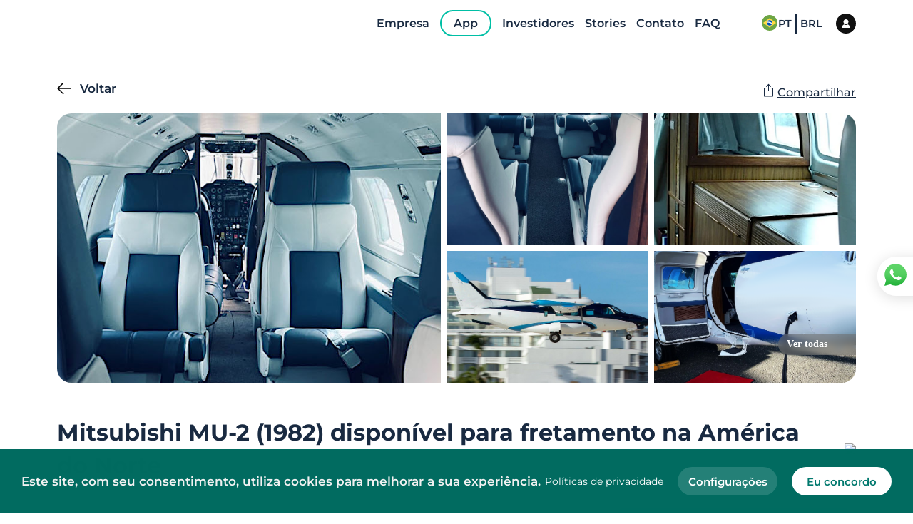

--- FILE ---
content_type: text/html
request_url: https://flyflapper.com/es/aircraft/935/mitsubishi-mu-2
body_size: 79829
content:
<!DOCTYPE html><html><head><meta charSet="utf-8"/><meta http-equiv="x-ua-compatible" content="ie=edge"/><meta name="viewport" content="width=device-width, initial-scale=1, shrink-to-fit=no"/><style data-href="/styles.dc794f7f9c2460adf324.css" id="gatsby-global-css">.style-module--userImage--1mmq6{border-radius:50%;-o-object-fit:cover;object-fit:cover;width:100%;height:100%}.style-module--loginModal--2Ts1p{background-color:#fff;width:100vw;border-radius:24px;max-width:472px;box-shadow:0 3px 30px rgba(0,0,0,.3);max-height:95vh;z-index:20;animation:style-module--showLoginModal--2-Oeb .4s ease-in-out 1 forwards;overflow:hidden}@keyframes style-module--showLoginModal--2-Oeb{0%{opacity:0;transform:scale(.6)}to{opacity:1;transform:scale(1)}}.style-module--overlay--3ENw4{position:fixed;width:100%;height:100vh;display:grid;top:0;left:0;place-content:center;background-color:rgba(0,0,0,.788);z-index:99}.style-module--loginModal--2Ts1p.style-module--opened--wh381{display:flex}.style-module--loginImageContainer--17jmH{font-size:0;width:355px}.style-module--loginImage--2-Yo4{width:100%;height:100%;-o-object-fit:cover;object-fit:cover;filter:grayscale(100%)}.style-module--loginBodyContainer--2l68c{flex-grow:1;padding:40px 60px;overflow-y:auto}.style-module--loginBodyContainer--2l68c::-webkit-scrollbar{width:20px}.style-module--loginBodyContainer--2l68c::-webkit-scrollbar-track{border-radius:4px;width:5px}.style-module--loginBodyContainer--2l68c::-webkit-scrollbar-thumb{width:10px;background:#009688;border-radius:20px;border:7px solid #fff}@media (max-width:1023px){.style-module--loginImageContainer--17jmH{display:none}.style-module--loginBodyContainer--2l68c{padding-top:24px;padding-left:var(--container-size);padding-right:var(--container-size)}}.style-module--inputSubmit--kdVbD{border-radius:8px;background-color:#009688;border:none;color:#fff;font-size:15px;font-weight:600;height:47px;padding:2px 41px 0;cursor:pointer}.style-module--outlinedButton--LpYjD{border-radius:14px;background-color:transparent;color:#009688;font-size:15px;border:none;font-weight:600;height:56px;width:100%;padding:0 41px;box-shadow:0 0 3px rgba(0,0,0,.3);cursor:pointer;transition:all .3s ease}.style-module--outlinedButton--LpYjD:hover{box-shadow:0 0 7px rgba(0,0,0,.3)}.style-module--loginModalErrorMsg--31Hw4{position:absolute;top:calc(100% + 16px);width:100%;text-align:center;color:#c50000;font-weight:500}.style-module--modalHeader--2wX-q{display:flex;justify-content:space-between;margin-bottom:22px}.style-module--backButton--2PKPz{flex-basis:100px;cursor:pointer;font-size:17px;font-weight:600;margin-left:0;position:relative;top:-14px;left:-24px}.style-module--backButton--2PKPz:before{display:inline-block;content:"";width:20px;height:20px;background-image:url("data:image/svg+xml;charset=utf-8,%3Csvg version='1.1' id='Capa_1' xmlns='http://www.w3.org/2000/svg' width='20' height='20' viewBox='0 0 512 512' style='enable-background:new 0 0 512 512'%3E%3Cg%3E%3Cpolygon points='512,236.011 76.526,236.011 248.43,64.106 220.162,35.838 0,256 220.162,476.162 248.43,447.894 76.526,275.989 512,275.989'/%3E%3C/g%3E%3C/svg%3E");background-repeat:no-repeat;vertical-align:sub;margin-right:12px;position:relative;left:0;transition:left .1s ease-out}.style-module--backButton--2PKPz:hover:before{left:-6px}.style-module--backButton--2PKPz.style-module--hideBackButton--tCfSO{opacity:0;pointer-events:none}.style-module--closeButtonContainer--3MQAX{flex-basis:100px}.style-module--closeButtonContainer--3MQAX.style-module--hideCloseButton--OpLlE{opacity:0;pointer-events:none}.style-module--closeButton--VNMP0{width:20px;height:20px;background-image:url("data:image/svg+xml;charset=utf-8,%3Csvg xmlns='http://www.w3.org/2000/svg' width='20' height='20' viewBox='0 0 24 24'%3E%3Cpath fill='U555561' d='M23.954 21.03l-9.184-9.095 9.092-9.174-2.832-2.807-9.09 9.179-9.176-9.088-2.81 2.81 9.186 9.105-9.095 9.184 2.81 2.81 9.112-9.192 9.18 9.1z'/%3E%3C/svg%3E");background-repeat:no-repeat;background-position:50%;cursor:pointer;margin-left:auto;position:fixed;padding:16px;left:0;top:20px;right:20px;bottom:20px;border-radius:8px;transition:all .3s linear}.style-module--closeButton--VNMP0:hover{background-color:#ddd}@media screen and (max-width:1022px){.style-module--closeButton--VNMP0{left:10px;bottom:10px}}.style-module--loginBodyContent--1URb7{max-width:414px;margin:0 auto}.style-module--inputContainer--3ZY2O{margin-bottom:14px;position:relative}.style-module--loginInput--1_4HV{width:100%;height:57px;border-radius:14px;border:1px solid #e0e0e0;padding:2px 23px 0;font-weight:600;color:#4d4d4d;transition:box-shadow .2s ease-out,border-color .2s ease-out;font-size:16px}.style-module--loginInput--1_4HV::-ms-clear,.style-module--loginInput--1_4HV::-ms-reveal{display:none}.style-module--loginInputError--3hlRm{border-color:#009688}.style-module--passwordInputContainer--2CZTx .style-module--loginInput--1_4HV{padding-right:54px}.style-module--loginInput--1_4HV:focus{box-shadow:0 3px 20px rgba(0,0,0,.16);border-color:#fff}.style-module--loginInput--1_4HV:-ms-input-placeholder{color:#bdbdbd;font-weight:600;opacity:1}.style-module--loginInput--1_4HV::placeholder{color:#bdbdbd;font-weight:600;opacity:1}.style-module--passwordToggle--Z7Ybu{position:absolute;right:23px;top:50%;transform:translateY(-50%);line-height:0;cursor:pointer}.style-module--inputContent--3yN5u{display:flex;align-items:center;position:relative}.style-module--errorAnimation--29pL8{display:block;color:#bb5050;opacity:0;transform:translateY(-10px);animation:style-module--error--1N5ZA .2s ease-in 1 forwards;margin-top:5px;font-size:12px}@keyframes style-module--error--1N5ZA{to{opacity:1;transform:translateY(0)}}.style-module--button--1qAV_{display:inline-flex;box-shadow:10px 4px 40px #142994;border-radius:35px;padding:16px 24px;align-items:center;border:none;background-color:#fff;cursor:pointer}.style-module--button--1qAV_ .style-module--uppercase--1295l{text-transform:uppercase}.style-module--button--1qAV_ .style-module--text--3EkIM{font-size:12px;font-weight:500;line-height:1;padding-top:2px;text-transform:uppercase}.style-module--icon--Y__8A{background-color:transparent;cursor:pointer;background-image:url("data:image/svg+xml;charset=utf-8,%3Csvg version='1.1' id='Layer_1' xmlns='http://www.w3.org/2000/svg' xmlns:xlink='http://www.w3.org/1999/xlink' x='20px' y='36px' viewBox='0 0 492.004 492.004' style='enable-background:new 0 0 492.004 492.004' xml:space='preserve'%3E%3Cg%3E%3Cpath fill='%23009988' d='M382.678,226.804L163.73,7.86C158.666,2.792,151.906,0,144.698,0s-13.968,2.792-19.032,7.86l-16.124,16.12 c-10.492,10.504-10.492,27.576,0,38.064L293.398,245.9l-184.06,184.06c-5.064,5.068-7.86,11.824-7.86,19.028 c0,7.212,2.796,13.968,7.86,19.04l16.124,16.116c5.068,5.068,11.824,7.86,19.032,7.86s13.968-2.792,19.032-7.86L382.678,265 c5.076-5.084,7.864-11.872,7.848-19.088C390.542,238.668,387.754,231.884,382.678,226.804z'/%3E%3C/g%3E%3C/svg%3E");background-repeat:no-repeat;background-size:100%;background-position:50% 50%;border-radius:50%;height:14px;width:14px;margin-left:10px;transform:rotate(90deg)}.style-module--button--1qAV_.style-module--iconLeft--3i9Yv .style-module--icon--Y__8A{margin-left:0;margin-right:10px;order:-1}.style-module--forgotPasswordLink--24V35{font-size:16px;font-weight:500;color:#009688;margin-top:14px;cursor:pointer}.style-module--loginStep--rvIit .style-module--submitContainer--2a46z{display:flex;flex-direction:column-reverse;justify-content:space-between}.style-module--loginStepFooter--2RT54{text-align:center;font-size:16px;color:#bdbdbd;font-weight:600;margin-bottom:32px}.style-module--loginStepFooter--2RT54 .style-module--signupLink--jQEbE{color:#009688;font-weight:500;cursor:pointer}.style-module--loginStepForm--3jk10{margin-bottom:0;position:relative}.style-module--inputSubmit--3BEk9{width:100%;border-radius:14px;background-color:#009688;border:none;color:#fff;font-size:15px;font-weight:600;height:56px;padding:2px 41px 0;cursor:pointer}.style-module--spinnerAnimation--10NWl{width:100%;margin:10px auto 0;display:flex;justify-content:center}.style-module--loginModalErrorMsg--1vV97{width:70%;margin:10px auto 0;text-align:center;color:#fff;background-color:#ca5050;padding:5px 0;border-radius:10px;font-weight:500;animation:style-module--showMsg--2eJp7 .3s ease-in 1 forwards}@keyframes style-module--showMsg--2eJp7{0%{opacity:0;transform:scale(.7)}to{opacity:1;transform:scale(1)}}.style-module--forgotPasswordTitle--3-CyR{font-size:24px;font-weight:500;color:#009688;margin-bottom:30px}.style-module--forgotPasswordMsg--1f8Xt{font-size:15px;font-weight:500;color:#bdbdbd;margin-bottom:30px}.style-module--forgotPasswordStepForm--ywyxU{position:relative;margin-bottom:0}.style-module--forgotPasswordStep--7cUoP .style-module--submitContainer--15aKM{text-align:right;margin-top:30px;line-height:0}.style-module--forgotPasswordStep--7cUoP .style-module--inputSubmit--ThMmn{display:block;margin-left:auto}.style-module--inputSubmit--ThMmn{border-radius:8px;background-color:#009688;border:none;color:#fff;font-size:15px;font-weight:600;height:47px;padding:2px 41px 0;cursor:pointer}.style-module--loginModalErrorMsg--2Ief6{position:absolute;top:calc(100% + 16px);width:100%;text-align:center;color:#c50000;font-weight:500}.style-module--spinningWheel--2dF9M{display:inline-block}.style-module--spinningWheel--2dF9M:after{content:" ";display:block;width:47px;height:47px;border-radius:50%;border-color:#009688 transparent;border-style:solid;border-width:6px;animation:style-module--spinningWheel--2dF9M 1.2s linear infinite}@keyframes style-module--spinningWheel--2dF9M{0%{transform:rotate(0deg)}to{transform:rotate(1turn)}}.style-module--emailSentStep--3Wmsz{margin:170px 0}.style-module--emailSentMsg--3jK3O{font-size:39px;font-weight:500;color:#009688;text-align:center;margin-bottom:5px}.style-module--emailSentSubmsg--3AQMQ{font-size:20px;font-weight:500;color:#bdbdbd;text-align:center}.style-module--inputSubmit--11SNE{border-radius:8px;background-color:#009688;border:none;color:#fff;font-size:15px;font-weight:600;height:47px;padding:2px 41px 0;cursor:pointer}.style-module--loginModalErrorMsg--1E9Ba{position:absolute;top:calc(100% + 16px);width:100%;text-align:center;color:#c50000;font-weight:500}.style-module--signupStepFooter--3KA7U{text-align:center;font-size:16px;color:#bdbdbd;font-weight:600;margin-bottom:32px}.style-module--signupStepFooter--3KA7U .style-module--loginLink--2qBPF{color:#009688;font-weight:500;cursor:pointer}.style-module--signupStep--1cj8a .style-module--submitContainer--1EDr6{text-align:right}.style-module--signupStep--1cj8a .style-module--inputSubmit--DJxXG{display:block;margin-left:auto}.style-module--signupStepForm--2G5wB{margin-bottom:0;position:relative}.style-module--inputSubmit--DJxXG{border-radius:8px;background-color:#009688;border:none;color:#fff;font-size:15px;font-weight:600;height:47px;padding:2px 41px 0;cursor:pointer;width:100%}.style-module--spinnerAnimation--3u3Pn{width:100%;margin:10px auto 0;display:flex;justify-content:center}.style-module--signUpErrorMsg--1I1wx{width:70%;margin:10px auto 0;text-align:center;color:#fff;background-color:#ca5050;padding:5px 0;border-radius:10px;font-weight:500;animation:style-module--showMsg--2aj2c .3s ease-in 1 forwards}@keyframes style-module--showMsg--2aj2c{0%{opacity:0;transform:scale(.7)}to{opacity:1;transform:scale(1)}}.style-module--container--386YQ{width:100%}.style-module--character--lb3YZ{line-height:unset;color:#009688}.style-module--character--lb3YZ,.style-module--characterInactive--2Wqy5{background-color:#fff;border:none;border-bottom:1px solid #c3c3c3}.style-module--characterSelected--2Eu1t{border:none;background-color:#fff;outline:2px solid #009688}:root{--PhoneInput-color--focus:#03b2cb;--PhoneInputInternationalIconPhone-opacity:0.8;--PhoneInputInternationalIconGlobe-opacity:0.65;--PhoneInputCountrySelect-marginRight:0.35em;--PhoneInputCountrySelectArrow-width:0.3em;--PhoneInputCountrySelectArrow-marginLeft:var(--PhoneInputCountrySelect-marginRight);--PhoneInputCountrySelectArrow-borderWidth:1px;--PhoneInputCountrySelectArrow-opacity:0.45;--PhoneInputCountrySelectArrow-color:inherit;--PhoneInputCountrySelectArrow-color--focus:var(--PhoneInput-color--focus);--PhoneInputCountrySelectArrow-transform:rotate(45deg);--PhoneInputCountryFlag-aspectRatio:1.5;--PhoneInputCountryFlag-height:1em;--PhoneInputCountryFlag-borderWidth:1px;--PhoneInputCountryFlag-borderColor:rgba(0,0,0,0.5);--PhoneInputCountryFlag-borderColor--focus:var(--PhoneInput-color--focus);--PhoneInputCountryFlag-backgroundColor--loading:rgba(0,0,0,0.1)}.PhoneInput{display:flex;align-items:center}.PhoneInputInput{flex:1 1;min-width:0}.PhoneInputCountryIcon{width:calc(var(--PhoneInputCountryFlag-height)*var(--PhoneInputCountryFlag-aspectRatio));height:var(--PhoneInputCountryFlag-height)}.PhoneInputCountryIcon--square{width:var(--PhoneInputCountryFlag-height)}.PhoneInputCountryIcon--border{background-color:var(--PhoneInputCountryFlag-backgroundColor--loading);box-shadow:0 0 0 var(--PhoneInputCountryFlag-borderWidth) var(--PhoneInputCountryFlag-borderColor),inset 0 0 0 var(--PhoneInputCountryFlag-borderWidth) var(--PhoneInputCountryFlag-borderColor)}.PhoneInputCountryIconImg{display:block;width:100%;height:100%}.PhoneInputInternationalIconPhone{opacity:var(--PhoneInputInternationalIconPhone-opacity)}.PhoneInputInternationalIconGlobe{opacity:var(--PhoneInputInternationalIconGlobe-opacity)}.PhoneInputCountry{position:relative;align-self:stretch;display:flex;align-items:center;margin-right:var(--PhoneInputCountrySelect-marginRight)}.PhoneInputCountrySelect{position:absolute;top:0;left:0;height:100%;width:100%;z-index:1;border:0;opacity:0;cursor:pointer}.PhoneInputCountrySelect[disabled]{cursor:default}.PhoneInputCountrySelectArrow{display:block;content:"";width:var(--PhoneInputCountrySelectArrow-width);height:var(--PhoneInputCountrySelectArrow-width);margin-left:var(--PhoneInputCountrySelectArrow-marginLeft);border-top:0 solid var(--PhoneInputCountrySelectArrow-color);border-bottom:var(--PhoneInputCountrySelectArrow-borderWidth) solid var(--PhoneInputCountrySelectArrow-color);border-left:0 solid var(--PhoneInputCountrySelectArrow-color);border-right:var(--PhoneInputCountrySelectArrow-borderWidth) solid var(--PhoneInputCountrySelectArrow-color);transform:var(--PhoneInputCountrySelectArrow-transform);opacity:var(--PhoneInputCountrySelectArrow-opacity)}.PhoneInputCountrySelect:focus+.PhoneInputCountryIcon+.PhoneInputCountrySelectArrow{opacity:1;color:var(--PhoneInputCountrySelectArrow-color--focus)}.PhoneInputCountrySelect:focus+.PhoneInputCountryIcon--border{box-shadow:0 0 0 var(--PhoneInputCountryFlag-borderWidth) var(--PhoneInputCountryFlag-borderColor--focus),inset 0 0 0 var(--PhoneInputCountryFlag-borderWidth) var(--PhoneInputCountryFlag-borderColor--focus)}.PhoneInputCountrySelect:focus+.PhoneInputCountryIcon .PhoneInputInternationalIconGlobe{opacity:1;color:var(--PhoneInputCountrySelectArrow-color--focus)}.style-module--textInputContainer--2vUKt{position:relative;width:100%}.style-module--errorMsg--2X4eh{position:absolute;left:24px;top:calc(100% + 4px);font-size:14px;color:#fff}@media(max-width:1023px){.style-module--errorMsg--2X4eh{font-size:12px;left:16px;top:calc(100% + 2px)}}@keyframes style-module--enterTopAnimation--10eEf{0%{top:-10%;opacity:0}to{top:var(--header-height);opacity:1}}@keyframes style-module--enterFadeAnimation--1cUzW{0%{opacity:0}to{opacity:1}}.style-module--modal--2TGVR.style-module--top--vuRuE{position:fixed;top:var(--header-height);left:0;width:100%;background-color:#fff;padding-top:77px;box-shadow:15px 12px 40px rgba(0,0,0,.28);z-index:13;display:none;animation:style-module--enterTopAnimation--10eEf .7s}.style-module--modal--2TGVR.style-module--center--qlI8V{position:fixed;top:0;left:0;justify-content:center;align-items:center;width:100vw;height:100vh;background-color:transparent;z-index:13;display:none;animation:style-module--enterFadeAnimation--1cUzW .7s}.style-module--modal--2TGVR.style-module--top--vuRuE .style-module--modalContainer--3VRTv{max-height:calc(100vh - var(--header-height) - 77px);overflow-y:scroll;width:100%;z-index:999999999;animation:style-module--enterTopAnimation--10eEf .7s}.style-module--modal--2TGVR.style-module--top--vuRuE .style-module--modalContainer--3VRTv.style-module--fullwidth--3u9cg{width:100%}.style-module--modal--2TGVR.style-module--center--qlI8V .style-module--modalContainer--3VRTv{position:relative;display:flex;justify-content:center;align-items:center;padding:40px;margin:0;max-height:100%;overflow-y:scroll}.style-module--modal--2TGVR.style-module--opened--32LQ8 .style-module--modalContainer--3VRTv::-webkit-scrollbar{display:none}.style-module--modalOverlay--23I2a.style-module--top--vuRuE{top:var(--header-height)}.style-module--modalOverlay--23I2a.style-module--center--qlI8V,.style-module--modalOverlay--23I2a.style-module--top--vuRuE{position:fixed;left:0;width:100%;height:100%;-webkit-backdrop-filter:blur(6px) brightness(92%);backdrop-filter:blur(6px) brightness(92%);z-index:12;display:none}.style-module--modalOverlay--23I2a.style-module--center--qlI8V{top:0;background-color:hsla(0,0%,82.7%,.53)}.style-module--opened--32LQ8+.style-module--modalOverlay--23I2a,.style-module--opened--32LQ8.style-module--modal--2TGVR{display:flex}.style-module--modal--2TGVR.style-module--top--vuRuE .style-module--closeContainer--1CXL0{position:absolute;top:30px;right:var(--header-height)}.style-module--modal--2TGVR.style-module--center--qlI8V .style-module--closeContainer--1CXL0{position:absolute;top:30px;right:20px}.style-module--closeButton--2vb9P{width:16px;height:16px;padding:0;background-image:url("data:image/svg+xml;charset=utf-8,%3Csvg xmlns='http://www.w3.org/2000/svg' width='16' height='16' viewBox='0 0 24 24'%3E%3Cpath fill='%23313131' d='M23.954 21.03l-9.184-9.095 9.092-9.174-2.832-2.807-9.09 9.179-9.176-9.088-2.81 2.81 9.186 9.105-9.095 9.184 2.81 2.81 9.112-9.192 9.18 9.1z'/%3E%3C/svg%3E");background-repeat:no-repeat;background-position:0 50%;cursor:pointer}.style-module--modalVisible--3Jq2x{overflow-y:visible!important}@media (max-width:850px){.style-module--modalContainer--3VRTv::-webkit-scrollbar{display:none}.style-module--modalContainer--3VRTv{overflow-y:scroll}.style-module--modalVisible--3Jq2x{overflow-y:visible!important}}:root{--reach-tooltip:1}[data-reach-tooltip]{z-index:1;pointer-events:none;position:absolute;padding:.25em .5em;box-shadow:2px 2px 10px rgba(0,0,0,.1);white-space:nowrap;font-size:85%;background:#f0f0f0;color:#444;border:1px solid #ccc}@font-face{src:url(/static/Montserrat-Black-55e37a35525c63e130e76d588f2f5e8d.ttf);font-family:Montserrat;font-weight:900;font-style:normal;font-display:swap}@font-face{src:url(/static/Montserrat-BlackItalic-39833eed48300f751547827bd709ddc5.ttf);font-family:Montserrat;font-weight:900;font-style:italic;font-display:swap}@font-face{src:url(/static/Montserrat-Bold-d14ad1035ae6da4e5a71eca362a8d696.ttf);font-family:Montserrat;font-weight:700;font-style:normal;font-display:swap}@font-face{src:url(/static/Montserrat-BoldItalic-616c74c716c5c55f333bb8f91af216fb.ttf);font-family:Montserrat;font-weight:700;font-style:italic;font-display:swap}@font-face{src:url(/static/Montserrat-ExtraBold-dc2f156b60f53c591fc0d2b98cbf01bf.ttf);font-family:Montserrat;font-weight:800;font-style:normal;font-display:swap}@font-face{src:url(/static/Montserrat-ExtraBoldItalic-67e72285fcfc55467364a1493004cb9e.ttf);font-family:Montserrat;font-weight:800;font-style:italic;font-display:swap}@font-face{src:url(/static/Montserrat-ExtraLight-d88fa2ca46d05df6986d2eaeafee2225.ttf);font-family:Montserrat;font-weight:200;font-style:normal;font-display:swap}@font-face{src:url(/static/Montserrat-ExtraLightItalic-7cc3c8b2cf1436f14f94e4788f131454.ttf);font-family:Montserrat;font-weight:200;font-style:italic;font-display:swap}@font-face{src:url(/static/Montserrat-Italic-df17124cad6f4767f3bf115f961a14b4.ttf);font-family:Montserrat;font-weight:400;font-style:italic;font-display:swap}@font-face{src:url(/static/Montserrat-Light-a17f43cc60643d965636985afc00a221.ttf);font-family:Montserrat;font-weight:300;font-style:normal;font-display:swap}@font-face{src:url(/static/Montserrat-LightItalic-471a0493b1695aa975532d42ea7c0d84.ttf);font-family:Montserrat;font-weight:300;font-style:italic;font-display:swap}@font-face{src:url(/static/Montserrat-Medium-aca6287f22eef510c1e622c97bb1e1e1.ttf);font-family:Montserrat;font-weight:500;font-style:normal;font-display:swap}@font-face{src:url(/static/Montserrat-MediumItalic-3ebc1a21c12a3051dcdd80e7605eb630.ttf);font-family:Montserrat;font-weight:500;font-style:italic;font-display:swap}@font-face{src:url(/static/Montserrat-Regular-34de1239b12123b85ff1a68b58835a1f.ttf);font-family:Montserrat;font-weight:400;font-style:normal;font-display:swap}@font-face{src:url(/static/Montserrat-SemiBold-7ffeec2b4edb434d393875ffbe633c30.ttf);font-family:Montserrat;font-weight:600;font-style:normal;font-display:swap}@font-face{src:url(/static/Montserrat-SemiBoldItalic-a8802bc3d04c500037fff80756ec3da7.ttf);font-family:Montserrat;font-weight:600;font-style:italic;font-display:swap}@font-face{src:url(/static/Montserrat-Thin-426a4b74bf1d6920508384899bfb695b.ttf);font-family:Montserrat;font-weight:100;font-style:normal;font-display:swap}@font-face{src:url(/static/Montserrat-ThinItalic-13cf2c4a5e253cf43b82a7d3f8485c88.ttf);font-family:Montserrat;font-weight:100;font-style:italic;font-display:swap}html{font-family:Montserrat;-ms-text-size-adjust:100%;-webkit-text-size-adjust:100%;overflow-x:hidden!important}body{margin:0;-webkit-font-smoothing:antialiased;-moz-osx-font-smoothing:grayscale}article,aside,details,figcaption,figure,footer,header,main,menu,nav,section,summary{display:block}audio,canvas,progress,video{display:inline-block}audio:not([controls]){display:none;height:0}progress{vertical-align:baseline}[hidden],template{display:none}a{background-color:transparent;-webkit-text-decoration-skip:objects}a:active,a:hover{outline-width:0}abbr[title]{border-bottom:none;text-decoration:underline;-webkit-text-decoration:underline dotted;text-decoration:underline dotted}b,strong{font-weight:inherit;font-weight:bolder}dfn{font-style:italic}h1{font-size:2em;margin:.67em 0}mark{background-color:#ff0;color:#000}small{font-size:80%}sub,sup{font-size:75%;line-height:0;position:relative;vertical-align:baseline}sub{bottom:-.25em}sup{top:-.5em}img{border-style:none}svg:not(:root){overflow:hidden}code,kbd,pre,samp{font-family:monospace,monospace;font-size:1em}figure{margin:1em 40px}hr{box-sizing:content-box;height:0;overflow:visible}button,input,optgroup,select,textarea{font:inherit;margin:0;outline:0}optgroup{font-weight:700}button,input{overflow:visible}button,select{text-transform:none}[type=reset],[type=submit],button,html [type=button]{-webkit-appearance:button}[type=button]::-moz-focus-inner,[type=reset]::-moz-focus-inner,[type=submit]::-moz-focus-inner,button::-moz-focus-inner{border-style:none;padding:0}[type=button]:-moz-focusring,[type=reset]:-moz-focusring,[type=submit]:-moz-focusring,button:-moz-focusring{outline:1px dotted ButtonText}fieldset{border:1px solid silver;margin:0 2px;padding:.35em .625em .75em}input:-webkit-autofill,input:-webkit-autofill:focus,input:-webkit-autofill:hover,select:-webkit-autofill,select:-webkit-autofill:focus,select:-webkit-autofill:hover,textarea:-webkit-autofill,textarea:-webkit-autofill:focus,textarea:-webkit-autofill:hover{-webkit-transition-delay:99999s}legend{box-sizing:border-box;color:inherit;display:table;max-width:100%;padding:0;white-space:normal}textarea{overflow:auto}[type=checkbox],[type=radio]{box-sizing:border-box;padding:0}[type=number]::-webkit-inner-spin-button,[type=number]::-webkit-outer-spin-button{height:auto}[type=search]{-webkit-appearance:textfield;outline-offset:-2px}[type=search]::-webkit-search-cancel-button,[type=search]::-webkit-search-decoration{-webkit-appearance:none}::-webkit-input-placeholder{color:inherit;opacity:.54}::-webkit-file-upload-button{-webkit-appearance:button;font:inherit}html{font:Montserrat,sans-serif;box-sizing:border-box;overflow-y:scroll;scroll-behavior:smooth;overflow-x:hidden}*{box-sizing:inherit}:before{box-sizing:inherit}:after{box-sizing:inherit}body{color:rgba(0,0,0,.8);font-family:Montserrat,sans-serif;font-weight:400;word-wrap:break-word;font-kerning:normal;-ms-font-feature-settings:"kern","liga","clig","calt";font-feature-settings:"kern","liga","clig","calt"}img{max-width:100%;margin-left:0;margin-right:0;margin-top:0;padding:0}h1{font-size:2.25rem}h1,h2{padding:0;margin:0 0 1.45rem;color:inherit;font-family:-apple-system,Montserrat,BlinkMacSystemFont,Segoe UI,Roboto,Oxygen,Ubuntu,Cantarell,Fira Sans,Droid Sans,Helvetica Neue,sans-serif;font-weight:700;text-rendering:optimizeLegibility;line-height:1.1}h2{font-size:1.62671rem}h3{font-size:1.38316rem}h3,h4{padding:0;margin:0 0 1.45rem;color:inherit;font-family:-apple-system,Montserrat,BlinkMacSystemFont,Segoe UI,Roboto,Oxygen,Ubuntu,Cantarell,Fira Sans,Droid Sans,Helvetica Neue,sans-serif;font-weight:700;text-rendering:optimizeLegibility;line-height:1.1}h4{font-size:1rem}h5{font-size:.85028rem}h5,h6{padding:0;margin:0 0 1.45rem;color:inherit;font-family:-apple-system,Montserrat,BlinkMacSystemFont,Segoe UI,Roboto,Oxygen,Ubuntu,Cantarell,Fira Sans,Droid Sans,Helvetica Neue,sans-serif;font-weight:700;text-rendering:optimizeLegibility;line-height:1.1}h6{font-size:.78405rem}hgroup{padding:0;margin:0 0 1.45rem}ol,ul{padding:0;margin:0 0 1.45rem 1.45rem;list-style-position:outside;list-style-image:none}dd,dl,figure,p{padding:0;margin:0 0 1.45rem}pre{margin:0 0 1.45rem;font-size:.85rem;line-height:1.42;background:rgba(0,0,0,.04);border-radius:3px;overflow:auto;word-wrap:normal;padding:1.45rem}table{font-size:1rem;line-height:1.45rem;border-collapse:collapse;width:100%}fieldset,table{padding:0;margin:0 0 1.45rem}blockquote{padding:0;margin:0 1.45rem 1.45rem}form,iframe,noscript{padding:0;margin:0 0 1.45rem}hr{padding:0;margin:0 0 calc(1.45rem - 1px);background:rgba(0,0,0,.2);border:none;height:1px}address{padding:0;margin:0 0 1.45rem}b,dt,strong,th{font-weight:700}li{margin-bottom:.725rem}ol li,ul li{padding-left:0}li>ol{margin-left:1.45rem;margin-bottom:.725rem;margin-top:.725rem}li>ul{margin-left:1.45rem;margin-bottom:.725rem;margin-top:.725rem}blockquote :last-child{margin-bottom:0}li :last-child{margin-bottom:0}p :last-child{margin-bottom:0}li>p{margin-bottom:.725rem}code,kbd,samp{font-size:.85rem;line-height:1.45rem}abbr,acronym{border-bottom:1px dotted rgba(0,0,0,.5);cursor:help}abbr[title]{border-bottom:1px dotted rgba(0,0,0,.5);cursor:help;text-decoration:none}td,th,thead{text-align:left}td,th{border-bottom:1px solid rgba(0,0,0,.12);font-feature-settings:"tnum";-moz-font-feature-settings:"tnum";-ms-font-feature-settings:"tnum";-webkit-font-feature-settings:"tnum";padding:.725rem .96667rem calc(.725rem - 1px)}td:first-child,th:first-child{padding-left:0}td:last-child,th:last-child{padding-right:0}code,tt{background-color:rgba(0,0,0,.04);border-radius:3px;font-family:SFMono-Regular,Consolas,Roboto Mono,Droid Sans Mono,Liberation Mono,Menlo,Courier,monospace;padding:.2em 0}pre code{background:none;line-height:1.42}code:after,code:before,tt:after,tt:before{letter-spacing:-.2em;content:" "}pre code:after,pre code:before,pre tt:after,pre tt:before{content:""}.default-loading-container{width:100%;min-height:300px;height:100vh;display:flex;gap:18px;flex-direction:column;align-items:center;justify-content:center;padding:0 20px;text-align:center}@media only screen and (max-width:480px){html{font-size:100%}}:root{--container-size:120px;--negative-container-size:calc(var(--container-size)*-1);background-color:#fff;--header-height:88px;--search-results-header-height:167px;--search-sales-results-header-height:100px}@media (max-width:1439px){:root{--container-size:80px;--header-height:66px}}@media (max-width:1350px){:root{--search-results-header-height:122px;--search-sales-results-header-height:100px}}@media (max-width:1023px){:root{--container-size:24px;--header-height:52px}}.container{margin-left:var(--container-size);margin-right:var(--container-size)}.negative-container{margin-left:var(--negative-container-size);margin-right:var(--negative-container-size)}@media (max-width:1023px){.negative-container-mobile{margin-left:var(--negative-container-size);margin-right:var(--negative-container-size)}}.text-center{text-align:center}:root{--stage2-to-stage3:3s;--stage3-to-stage4:3s;--stage4-delay:5s;--stage4-duration:15s}.style-module--animationSection--4aEOq{background:transparent linear-gradient(180deg,rgba(131,225,255,0),rgba(168,228,247,.82) 28%,#aae6f9 50%,#adebff) 0 0 no-repeat padding-box;position:relative;overflow:hidden;height:100vh}.style-module--cloudTopLeft--1H9Kn{position:absolute;top:95px;left:9px;width:200px;height:70px;background:url([data-uri]);background-repeat:no-repeat}.style-module--cloudTopLeft2--1Nouo{position:absolute;top:220px;left:270px;width:81px;height:20px;background:url([data-uri]);background-repeat:no-repeat}.style-module--cloudTopRight2--Xg7wO{position:absolute;top:96px;right:545px;width:120px;height:30px;background:url([data-uri]);background-repeat:no-repeat}.style-module--cloudTopRight--2Zasz{position:absolute;top:96px;right:-170px;width:430px;height:100px;background:url([data-uri]);background-repeat:no-repeat}.style-module--mountain--r3bWd{position:absolute;bottom:-300px;left:-100px;width:170vw;height:1100px;background:url([data-uri]);background-repeat:no-repeat}.style-module--mountain2--23Xyw{position:absolute;bottom:80px;right:-40px;width:500px;height:400px;background:url([data-uri]);background-repeat:no-repeat}.style-module--mountain3--2oQQa{position:absolute;bottom:-20px;right:-70px;width:820px;height:500px;background:url([data-uri]);background-repeat:no-repeat}.style-module--cloudBottomLeft--cHPTz{position:absolute;bottom:-20px;left:0;width:1080px;height:470px;background:url([data-uri]);background-repeat:no-repeat;z-index:2}.style-module--cloudBottomRight--1WAmp{position:absolute;bottom:-60px;right:0;width:1000px;height:500px;background:url([data-uri]);background-repeat:no-repeat;z-index:2}.style-module--cloudBottomLeft2--2yBCx{position:absolute;bottom:0;left:0;width:720px;height:300px;background:url([data-uri]);background-repeat:no-repeat;z-index:3}.style-module--cloudBottomRight2--3NUXl{position:absolute;bottom:0;right:-200px;width:1000px;height:400px;background:url([data-uri]);background-repeat:no-repeat;z-index:3}.style-module--numberLeft--1GxHM{position:absolute;top:50%;left:50%;width:700px;height:900px;transform:translate(calc(-50% - -600px),-50%);background:url([data-uri]);background-repeat:no-repeat;opacity:0}.style-module--numberCenter--2_NHP{position:absolute;top:600px;left:50%;width:1500px;height:2000px;transform:translate(-50%,-50%) rotate(45deg);background:url([data-uri]);background-repeat:no-repeat;opacity:0}.style-module--numberRight--3s4v5{position:absolute;top:50%;left:50%;width:159px;height:207px;transform:translate(calc(-50% + 450px),-50%);background:url([data-uri]);background-repeat:no-repeat;opacity:0}.style-module--airplane--2enbz{position:absolute;top:50%;left:50%;transform:translate(calc(-50% - -700px),calc(-50% - 600px)) rotate(180deg);width:800px;height:700px;background:url([data-uri]);background-repeat:no-repeat;opacity:0;z-index:1}.style-module--airplane2--o6A4M{position:absolute;width:1200px;height:1200px;top:-200px;right:-1200px;background:url([data-uri]);background-repeat:no-repeat;z-index:6}.style-module--text--3JhNc{position:absolute;z-index:3;color:#fff;font-weight:600;font-size:30px;text-shadow:0 3px 20px rgba(23,143,162,.55);left:50%;top:50%;transform:translate(-50%,calc(-50% + 400px));opacity:0}.style-module--cardsWrapper--2rVp8{position:absolute;display:flex;justify-content:space-between;top:80%;left:50%;transform:translateX(-50%);width:1100px;opacity:0;z-index:5}.style-module--card--2CSH1{display:flex;flex-wrap:wrap;width:167px;justify-content:center;-o-object-fit:cover;object-fit:cover}.style-module--cardImage--ZgAFb{width:167px;height:84px;border-radius:14px;cursor:pointer;-o-object-fit:cover;object-fit:cover}.style-module--cardText--3RyXW{color:#33595e;font-size:18px;font-weight:600;text-decoration:none;cursor:pointer}.style-module--cloudTopLeft--1H9Kn.style-module--two--vkCMd{left:-46px;transition:var(--stage2-to-stage3) linear;transition-property:left}.style-module--cloudTopLeft2--1Nouo.style-module--two--vkCMd{left:200px;transition:var(--stage2-to-stage3) ease-out;transition-property:left}.style-module--cloudTopRight2--Xg7wO.style-module--two--vkCMd{right:615px;transition:var(--stage2-to-stage3) linear;transition-property:right}.style-module--cloudTopRight--2Zasz.style-module--two--vkCMd{right:0;transition:var(--stage2-to-stage3) linear;transition-property:right}.style-module--mountain--r3bWd.style-module--two--vkCMd{bottom:-370px;transition:var(--stage2-to-stage3) linear;transition-property:left bottom}.style-module--mountain2--23Xyw.style-module--two--vkCMd{bottom:30px;transition:var(--stage2-to-stage3) linear;transition-property:bottom}.style-module--mountain3--2oQQa.style-module--two--vkCMd{bottom:-60px;transition:var(--stage2-to-stage3) linear;transition-property:bottom}.style-module--cloudBottomLeft--cHPTz.style-module--two--vkCMd{left:-140px;transition:var(--stage2-to-stage3) linear;transition-property:left}.style-module--cloudBottomRight--1WAmp.style-module--two--vkCMd{right:-140px;transition:var(--stage2-to-stage3) linear;transition-property:right}.style-module--cloudBottomLeft2--2yBCx.style-module--two--vkCMd{left:-100px;transition:var(--stage2-to-stage3) ease-out;transition-property:left}.style-module--cloudBottomRight2--3NUXl.style-module--two--vkCMd{right:-320px;transition:var(--stage2-to-stage3) linear;transition-property:right}.style-module--numberLeft--1GxHM.style-module--two--vkCMd{width:159px;height:207px;transform:translate(calc(-50% - 250px),calc(-50% - 70px));transition:var(--stage2-to-stage3) linear;opacity:1;transition-property:width,height,transform,opacity}.style-module--numberCenter--2_NHP.style-module--two--vkCMd{width:200px;height:260px;top:50%;opacity:1;transform:translate(-50%,calc(-50% - 70px)) rotate(0deg);transition:var(--stage2-to-stage3) linear;transition-property:width,height,transform,opacity,top}.style-module--numberRight--3s4v5.style-module--two--vkCMd{transform:translate(calc(-50% + 250px),calc(-50% - 70px));opacity:1;transition:var(--stage2-to-stage3) linear;transition-property:transform,opacity}.style-module--airplane--2enbz.style-module--two--vkCMd{transform:translate(calc(-50% - 85px),calc(-50% - 215px)) rotate(0deg);width:80px;height:90px;opacity:1;transition:var(--stage2-to-stage3) linear;transition-property:width,height,transform,opacity}.style-module--text--3JhNc.style-module--two--vkCMd{opacity:1;transform:translate(-50%,calc(-50% + 220px));transition:var(--stage2-to-stage3) linear;transition-property:transform,opacity}.style-module--airplane--2enbz.style-module--three--33ZDw{transform:translate(0) rotate(0deg);top:60px;left:-200px;transition:var(--stage3-to-stage4) linear;animation-name:style-module--smallAirplane--35c3F;animation-timing-function:linear;animation-duration:var(--stage4-duration);animation-delay:var(--stage4-delay);animation-iteration-count:infinite;transition-property:transform,top,left}.style-module--numberLeft--1GxHM.style-module--three--33ZDw{width:92px;height:120px;transform:translate(calc(-50% - 130px),calc(-50% - 120px));transition:var(--stage3-to-stage4) linear;transition-property:width,height,transform}.style-module--numberCenter--2_NHP.style-module--three--33ZDw{width:119px;height:142px;top:50%;transform:translate(-50%,calc(-50% - 120px)) rotate(0deg);transition:var(--stage3-to-stage4) linear;transition-property:width,height,transform,top}.style-module--numberRight--3s4v5.style-module--three--33ZDw{width:92px;height:120px;transform:translate(calc(-50% + 130px),calc(-50% - 120px));transition:var(--stage3-to-stage4) linear;transition-property:width,height,transform}.style-module--cardsWrapper--2rVp8.style-module--three--33ZDw{width:561px;opacity:1;top:50%;transition:var(--stage3-to-stage4) linear;transition-property:width,height,opacity,top}.style-module--mountain--r3bWd.style-module--three--33ZDw{bottom:-420px;transition:var(--stage3-to-stage4) linear;transition-property:bottom}.style-module--mountain2--23Xyw.style-module--three--33ZDw{bottom:-15px;transition:var(--stage3-to-stage4) linear;transition-property:bottom}.style-module--mountain3--2oQQa.style-module--three--33ZDw{bottom:-150px;right:-90px;transition:var(--stage3-to-stage4) linear;transition-property:bottom,right}.style-module--cloudBottomLeft--cHPTz.style-module--three--33ZDw{left:-50px;transition:var(--stage3-to-stage4) linear;animation-name:style-module--animCloudBottomLeft--2VSkO;animation-duration:var(--stage4-duration);animation-delay:var(--stage4-delay);animation-iteration-count:infinite;transition-property:left}.style-module--cloudBottomRight--1WAmp.style-module--three--33ZDw{right:-50px;transition:var(--stage3-to-stage4) linear;animation-name:style-module--animCloudBottomRight--3IF-D;animation-duration:var(--stage4-duration);animation-delay:var(--stage4-delay);animation-iteration-count:infinite;transition-property:right}.style-module--cloudBottomLeft2--2yBCx.style-module--three--33ZDw{left:-50px;transition:var(--stage3-to-stage4) ease-out;animation-name:style-module--animCloudBottomLeft--2VSkO;animation-duration:var(--stage4-duration);animation-delay:var(--stage4-delay);animation-iteration-count:infinite;transition-property:left}.style-module--cloudBottomRight2--3NUXl.style-module--three--33ZDw{right:-290px;transition:var(--stage3-to-stage4) linear;animation-name:style-module--animCloudBottomRight2--1MzT3;animation-duration:var(--stage4-duration);animation-delay:var(--stage4-delay);animation-iteration-count:infinite;transition-property:right}.style-module--airplane2--o6A4M.style-module--three--33ZDw{animation-name:style-module--bigAirplane--13Hoq;animation-timing-function:linear;animation-duration:var(--stage4-duration);animation-delay:var(--stage4-delay);animation-iteration-count:infinite}@keyframes style-module--animCloudBottomLeft--2VSkO{0%{left:-50px}92%{left:-200px}to{left:-50px}}@keyframes style-module--animCloudBottomRight--3IF-D{0%{right:-50px}92%{right:-200px}to{right:-50px}}@keyframes style-module--animCloudBottomRight2--1MzT3{0%{right:-290px}92%{right:-440px}to{right:-290px}}@keyframes style-module--smallAirplane--35c3F{0%{left:-200px;top:calc(100% - 230px);transform:scaleX(-1)}25%{left:-200px;top:calc(100% - 230px);transform:scaleX(-1)}90%{left:calc(100% + 200px);top:calc(100% - 230px);transform:scaleX(-1)}to{left:calc(100% + 200px);top:calc(100% - 230px);transform:scaleX(-1)}}@keyframes style-module--bigAirplane--13Hoq{0%{right:-1200px}90%{right:-1200px}to{right:calc(100% + 1000px)}}@media(max-width:1440px){.style-module--mountain3--2oQQa,.style-module--mountain3--2oQQa.style-module--three--33ZDw,.style-module--mountain3--2oQQa.style-module--two--vkCMd{right:-500px}.style-module--text--3JhNc.style-module--two--vkCMd{transform:translate(-50%,calc(-50% + 150px))}}@media(max-width:1024px){.style-module--cloudTopLeft--1H9Kn{top:50px;left:-100px;z-index:4}.style-module--cloudTopLeft2--1Nouo{top:190px;left:10px;width:45px;height:10px;z-index:4}.style-module--cloudTopRight2--Xg7wO{top:80px;right:50px;width:120px;height:30px;z-index:4}.style-module--cloudTopRight--2Zasz{top:96px;right:-50px;width:167px;height:62px;z-index:4}.style-module--mountain--r3bWd{bottom:-500px;left:-400px;width:300vw;height:1000px}.style-module--mountain2--23Xyw{bottom:0;right:-600px;width:700px;height:400px}.style-module--mountain3--2oQQa{bottom:-350px;right:-400px;width:700px;height:400px}.style-module--cloudBottomLeft--cHPTz{bottom:-50px;left:0;width:400px;height:200px}.style-module--cloudBottomRight--1WAmp{bottom:-40px;right:0;width:400px;height:200px}.style-module--cloudBottomLeft2--2yBCx{bottom:-50px;left:0;width:400px;height:200px}.style-module--cloudBottomRight2--3NUXl{bottom:-50px;right:-200px;width:400px;height:200px}.style-module--cardsWrapper--2rVp8{top:calc(50% - 80px);width:100%}.style-module--text--3JhNc{font-size:20px;width:100%;text-align:center;transform:translate(-50%,calc(-50% + 180px))}.style-module--card--2CSH1{margin-right:15px}.style-module--card--2CSH1:last-of-type{margin:0}.style-module--card--2CSH1,.style-module--cardImage--ZgAFb{width:100%;height:85px}.style-module--cardText--3RyXW{font-size:15px}.style-module--mountain--r3bWd.style-module--two--vkCMd{bottom:-500px;left:-525px}.style-module--mountain3--2oQQa.style-module--two--vkCMd{right:-500px;bottom:-200px;width:800px;height:500px}.style-module--numberLeft--1GxHM.style-module--two--vkCMd{width:159px;height:207px;transform:translate(calc(-50% - 250px),calc(-50% - 70px));opacity:1}.style-module--numberCenter--2_NHP.style-module--two--vkCMd{width:200px;height:260px;opacity:1;transform:translate(-50%,calc(-50% - 70px)) rotate(0deg)}.style-module--numberRight--3s4v5.style-module--two--vkCMd{transform:translate(calc(-50% + 250px),calc(-50% - 70px));opacity:1}.style-module--airplane--2enbz.style-module--two--vkCMd{transform:translate(calc(-50% - 60px),calc(-50% - 90px)) rotate(0deg);width:80px;height:90px;opacity:1}.style-module--text--3JhNc.style-module--two--vkCMd{opacity:1;transform:translate(-50%,calc(-50% + 180px));padding:0 20px}.style-module--numberLeft--1GxHM.style-module--two--vkCMd{width:68px;height:115px;transform:translate(calc(-50% - 100px),calc(-50% - 10px))}.style-module--numberCenter--2_NHP.style-module--two--vkCMd{width:90px;height:130px;top:50%;transform:translate(-50%,calc(-50% - 10px)) rotate(0deg)}.style-module--numberRight--3s4v5.style-module--two--vkCMd{width:68px;height:115px;transform:translate(calc(-50% + 100px),calc(-50% - 10px))}.style-module--mountain--r3bWd.style-module--three--33ZDw{bottom:-500px;left:-525px}.style-module--numberLeft--1GxHM.style-module--three--33ZDw{width:68px;height:115px;transform:translate(calc(-50% - 100px),calc(-50% - 130px))}.style-module--numberCenter--2_NHP.style-module--three--33ZDw{width:90px;height:130px;top:50%;transform:translate(-50%,calc(-50% - 130px)) rotate(0deg)}.style-module--numberRight--3s4v5.style-module--three--33ZDw{width:68px;height:115px;transform:translate(calc(-50% + 100px),calc(-50% - 130px))}.style-module--cardsWrapper--2rVp8.style-module--three--33ZDw{padding:20px;top:calc(50% - 80px)}.style-module--airplane2--o6A4M.style-module--three--33ZDw,.style-module--airplane--2enbz.style-module--three--33ZDw,.style-module--cloudBottomLeft2--2yBCx.style-module--three--33ZDw,.style-module--cloudBottomLeft--cHPTz.style-module--three--33ZDw,.style-module--cloudBottomRight2--3NUXl.style-module--three--33ZDw,.style-module--cloudBottomRight--1WAmp.style-module--three--33ZDw{animation-name:style-module--unset--3-Vf1}}@media(max-width:560px){.style-module--card--2CSH1{width:calc(33.33333% - 10px)}.style-module--cardsWrapper--2rVp8.style-module--three--33ZDw{width:100%}}:root{--placeholder-bg:#e8e8e8;--grid-bg:#f5f5f5;--grid-bg-faded:hsla(0,0%,96.1%,0);--placeholder-border-color:#b5b5b5}@keyframes style-module--fade--ytCTG{0%{opacity:0}to{opacity:1}}@keyframes style-module--enter--3fvF8{0%{opacity:0;top:-40px}to{opacity:1;top:0}}@keyframes style-module--enterMobile--LNm6Y{0%{opacity:0;top:-40px}to{opacity:1;top:65px}}.style-module--loadingWrapper--3fdIN{position:fixed;top:0;left:0;width:100%;height:100%;z-index:9999999999}.style-module--checkoutContainer--3l5VG{display:flex;margin-top:calc(var(--header-height));height:calc(100% - var(--header-height));max-height:calc(100vh - var(--header-height));padding-top:20px}.style-module--backdropContainer--2xnS3{display:none;position:fixed;width:100%;height:100%;top:0;opacity:0;-webkit-backdrop-filter:blur(4px);backdrop-filter:blur(4px);-webkit-backdrop-filter:blur(4px) brightness(92%);backdrop-filter:blur(4px) brightness(92%);z-index:100;animation-name:style-module--fade--ytCTG;animation-duration:.3s}.style-module--backdropContainer--2xnS3.style-module--active--AoVTN{display:block;opacity:1}.style-module--leftSide--K0YFE{height:calc(100vh - var(--header-height));width:60%;overflow:hidden}.style-module--leftSide--K0YFE,.style-module--rightSide--2byEO{display:flex;flex-direction:column;justify-content:space-between}.style-module--rightSide--2byEO{width:40%}.style-module--tripWrapper--MnORg{position:relative;display:flex;justify-content:flex-start;align-items:flex-start;width:calc(100% - var(--container-size));height:20%;margin-left:var(--container-size)}.style-module--invoicingPaxWrapper--2Ak3h{position:relative;margin-right:var(--container-size);width:calc(100% - var(--container-size))}.style-module--invoicingPaxWrapper--2Ak3h>div{display:flex;flex-direction:column;position:relative}.style-module--tabHeader--Y8WVs{padding-bottom:20px!important;margin-bottom:0!important}.style-module--creditCardSelectorWrapper--2tSFE{position:relative;display:flex;justify-content:flex-end;align-items:center;align-self:flex-end;flex:1 1;width:calc(100% - 20px);opacity:1;padding-right:20px;background:#fff url([data-uri]) no-repeat 20px -60px}.style-module--creditCardSelectorWrapper--2tSFE.style-module--hidden--zaTZJ{opacity:0}.style-module--paymentOptionsWrapper--1Njs3{position:relative;display:flex;flex-direction:column;width:calc(100% - var(--container-size));margin-right:var(--container-size);margin-top:10px;bottom:0!important;min-height:480px;border-top-left-radius:20px;border-top-right-radius:20px;background:linear-gradient(180deg,var(--grid-bg) 0,var(--grid-bg) 81%,var(--grid-bg-faded))}.style-module--newCreditCardWrapper--39oyy{position:absolute;right:0;top:0}.style-module--invoicingPaxWrapper--2Ak3h.style-module--isFocused--3DvrQ{position:relative;background-color:#fff;padding:20px;border-radius:8px;margin-top:0;animation-name:style-module--enter--3fvF8;animation-duration:.7s}.style-module--invoicingPaxWrapper--2Ak3h.style-module--isFocused--3DvrQ .style-module--invoicingPaxAlert--2fPkK{position:absolute;top:0;left:-280px}.style-module--newCreditCardButton--ZOxww{width:100%;color:#01bea4;padding:10px 70px;border-radius:8px;margin-top:10px;font-size:17px;font-weight:600;text-align:center}.style-module--newCreditCardButton--ZOxww>span{cursor:pointer}.style-module--isFocused--3DvrQ{position:relative!important;margin-top:-90px;z-index:101!important}.style-module--paymentOptionsWrapper--1Njs3 h3{font-size:20px;color:#212121;padding-bottom:15px;margin:15px 0 5px}@media screen and (max-width:1024px){.style-module--paymentOptionsWrapper--1Njs3 h3{font-size:18px}.style-module--checkoutContainer--3l5VG{flex-direction:column;overflow:auto;padding-top:0;height:auto;max-height:none}.style-module--leftSide--K0YFE,.style-module--rightSide--2byEO{flex-direction:column;justify-content:center;width:100%}.style-module--tripWrapper--MnORg{justify-content:center;width:80%;margin:0 auto}.style-module--creditCardSelectorWrapper--2tSFE{justify-content:center;width:100%;height:400px;margin:0 auto;padding:0}.style-module--invoicingPaxWrapper--2Ak3h{margin:0 auto;width:80%}.style-module--paymentOptionsWrapper--1Njs3{display:flex;flex-direction:column;flex:1 1;width:80%;margin:20px auto}.style-module--isFocused--3DvrQ{position:fixed!important;top:65px;right:5%;width:90%;z-index:101!important}.style-module--newCreditCardWrapper--39oyy{max-width:100%;bottom:0}}@media screen and (max-width:720px){.style-module--invoicingPaxWrapper--2Ak3h{margin:0 auto;width:90%}.style-module--invoicingPaxWrapper--2Ak3h.style-module--isFocused--3DvrQ{animation-name:style-module--enterMobile--LNm6Y}.style-module--invoicingPaxWrapper--2Ak3h.style-module--isFocused--3DvrQ .style-module--invoicingPaxAlert--2fPkK{position:fixed;top:auto;bottom:0;left:0;width:96%;margin:2%}.style-module--paymentOptionsWrapper--1Njs3{width:90%}.style-module--leftSide--K0YFE{height:auto}}.style-module--content--WB3SM{margin-top:100px}.style-module--header--3IX4a{margin-bottom:40px}.style-module--container--2h4GP{display:flex;align-items:center}.style-module--avatar--3ROAb{width:63px;height:63px;border-radius:50%;margin-right:20px;-o-object-fit:cover;object-fit:cover}.style-module--name--3k4dh{font-size:24px;color:#212121;font-weight:600;margin:0}.style-module--place--6gnPf{font-size:15px;color:#00bca3;margin:0;font-weight:500}.style-module--avatar_container--20qvR{position:relative;cursor:pointer}.style-module--hover--16lqH{position:absolute;background-color:rgba(0,0,0,.5);display:none;align-items:center;justify-content:center;width:63px;height:63px;top:0;left:0;border-radius:50%;z-index:5}.style-module--avatar_container--20qvR:hover .style-module--hover--16lqH{display:flex}.style-module--file--1hoDa{opacity:0;position:absolute;width:100%;height:100%;top:0;z-index:10}.style-module--file--1hoDa div,.style-module--file--1hoDa input{width:100%;height:100%;cursor:pointer}@media (min-width:1024px){.style-module--avatar--3ROAb,.style-module--hover--16lqH{width:82px;height:82px}.style-module--name--3k4dh{font-size:32px}.style-module--place--6gnPf{font-size:20px}}.style-module--header--2CdoU{overflow-x:auto;display:flex;padding-bottom:10px}.style-module--active_title--17UQA,.style-module--title--1Z_bJ{font-size:13px;font-weight:500;opacity:.55;color:#94949e;transition:all .25s;display:inline-block;padding-bottom:2px;margin-right:17px;white-space:nowrap;border-bottom:3px solid #fff;cursor:pointer}.style-module--active_title--17UQA{opacity:1;color:#010101;border-color:#00bda4}@media (min-width:1024px){.style-module--header--2CdoU{margin-bottom:10px}.style-module--active_title--17UQA,.style-module--title--1Z_bJ{font-size:20px;cursor:pointer;margin-right:36px}}.style-module--path--3-xhz{cursor:pointer}.style-module--pathText--3ptE9{font-size:16px;font-weight:700;color:#009788;margin-bottom:13px;text-transform:uppercase}.style-module--pathCities--en9Ve{display:flex;white-space:nowrap;align-items:center;overflow-y:hidden}.style-module--pathCities--en9Ve::-webkit-scrollbar{display:none}.style-module--departureCity--sJOOj{margin-right:18px}.style-module--arriveCity--1LHJz,.style-module--departureCity--sJOOj{font-size:18px;color:#010101;font-weight:700;margin-bottom:0}.style-module--slider--1M3W-{overflow-x:hidden;width:500px;padding-right:0;margin-left:0}.style-module--arrow--1ciSx{width:16px;height:16px;-o-object-fit:contain;object-fit:contain;margin-right:18px}.style-module--date--Hfnhy{width:100%;color:#7c7c7c;font-size:15px;margin-top:8px}.style-module--buttons--wpgqp{display:flex;margin-top:10px}.style-module--prevButton--mVraC{position:relative;left:0}.style-module--nextButton--5mJF6{position:relative;left:4%}@media (min-width:1024px){.style-module--nextButton--5mJF6,.style-module--prevButton--mVraC{position:absolute;top:50%}.style-module--buttons--wpgqp{display:flex;margin-top:0}.style-module--prevButton--mVraC{left:64%}.style-module--nextButton--5mJF6{left:72%}.style-module--section--1GQ1S{margin-top:--header-height}.style-module--arriveCity--1LHJz,.style-module--departureCity--sJOOj{font-size:30px}.style-module--date--Hfnhy{font-size:20px;margin:5px 0 22px}}@media (min-width:1367px){.style-module--prevButton--mVraC{left:58%}.style-module--nextButton--5mJF6{left:64%}}@media (min-width:1500px){.style-module--slider--1M3W-{max-width:650px}.style-module--prevButton--mVraC{left:50%}.style-module--nextButton--5mJF6{left:56%}}@media (max-width:1023px){.style-module--slider--1M3W-{max-width:300px}}:focus{outline:0;outline:none}.style-module--modal--umbbS{position:fixed;display:flex;flex-direction:column;width:100%;background-color:#fff;padding:15px 30px 10px;z-index:10;left:50%;min-width:300px;transform:translateX(-50%);max-height:90%}.style-module--modalContainer--zJAFF:before{content:" ";position:fixed;width:100vw;height:100vh;z-index:8;top:0;left:0}.style-module--pathText--XV_r6{font-size:16px;font-weight:700;color:#009788;margin:5px 0 13px;text-transform:uppercase}.style-module--modalContent--1tVLG{overflow-y:scroll}.style-module--modalContent--1tVLG::-webkit-scrollbar{width:3px}.style-module--modalContent--1tVLG::-webkit-scrollbar-track{background:#fff}.style-module--modalContent--1tVLG::-webkit-scrollbar-thumb{background:#00bfa5;border-radius:3px}.style-module--modalContent--1tVLG::-webkit-scrollbar-thumb:hover{background:#00bfa5}.style-module--minimizeButton--1ft2F{display:flex;justify-content:center;font-size:10px;text-align:center;margin:5px 0}.style-module--minimizeButton--1ft2F i{margin-top:4px}.style-module--minimizeText--jkQcV{font-size:18px;font-weight:700;margin-left:5px}.style-module--minimizeButton--1ft2F:hover{color:#00bca8;cursor:pointer}.style-module--minimizeButton--1ft2F:hover i{margin-top:2px}@media (min-width:1024px){.style-module--modal--umbbS{flex-direction:row;width:95%;padding:20px 30px 10px;max-height:520px;box-shadow:0 3px 20px rgba(0,0,0,.16);border-radius:22px;z-index:20}.style-module--modalContainer--zJAFF:before{background-color:rgba(0,0,0,.1);backdrop-filter:blur(3px);-webkit-backdrop-filter:blur(3px);z-index:20}.style-module--minimizeButton--1ft2F{position:absolute;bottom:2%;left:20%}}.style-module--heroApp--B9bBV{position:relative;min-height:100vh;margin-bottom:156px;display:flex;align-items:center}.style-module--background--23u7u{position:absolute;top:0;left:0;width:100%;height:100%;z-index:-1}.style-module--blur--2Ld7s{left:25%;width:50%;background-color:#ecedf0;filter:blur(50px)}.style-module--image--2oezE{-o-object-fit:cover;object-fit:cover;-o-object-position:left;object-position:left;margin-bottom:0}.style-module--overlay--i8dFm{background-image:linear-gradient(0deg,#fff,hsla(0,0%,100%,0) 20%)}.style-module--heroContent--1pEZj{max-width:613px;margin-left:var(--container-size)}.style-module--title--_DaXR{font-size:84px;line-height:1.25;font-weight:700;margin-bottom:0;color:#192a41}.style-module--subtitle--2yODk{font-size:28px;line-height:1.25;margin-bottom:46px;font-weight:500;color:#192a41}.style-module--appTitle--29yZ7{font-size:22px;color:#788290;margin-bottom:18px}.style-module--appLink--R-1tG{margin-right:19px;display:inline-block;font-size:0}.style-module--appIconContainer--2yBWz{display:inline-block}.style-module--appIconContainer--2yBWz>svg{width:100%;height:100%}.style-module--scrollButtonContainer--3oZQX{position:absolute;bottom:50px;z-index:1;width:100%;text-align:center}@media(max-width:1439px){.style-module--heroApp--B9bBV{margin-bottom:100px}.style-module--heroContent--1pEZj{max-width:480px}.style-module--title--_DaXR{font-size:63px}.style-module--subtitle--2yODk{font-size:21px}.style-module--appTitle--29yZ7{font-size:16px}.style-module--appLink--R-1tG{margin-right:14px}.style-module--appIconContainer--2yBWz{width:46px;height:46px}}@media(max-width:1023px){.style-module--heroApp--B9bBV{min-height:unset;height:64vw;padding-top:52px;margin-bottom:32px}.style-module--heroContent--1pEZj{max-width:190px}.style-module--title--_DaXR{font-size:22px}.style-module--subtitle--2yODk{font-size:12px;margin-bottom:16px}.style-module--appTitle--29yZ7{font-size:12px;margin-bottom:8px}.style-module--appLink--R-1tG{margin-right:7px}.style-module--appIconContainer--2yBWz{width:30px;height:30px}.style-module--scrollButtonContainer--3oZQX{display:none}}.style-module--heroFAQ--3a2Va{background-color:#00897b;padding:80px 0;margin-bottom:67px;margin-top:var(--header-height)}.style-module--text--398Lr{font-size:54px;line-height:1.2;margin-bottom:0;color:#fff;font-weight:400}@media(max-width:1439px){.style-module--heroFAQ--3a2Va{padding:60px 0}.style-module--text--398Lr{font-size:40px}}@media(max-width:1023px){.style-module--heroFAQ--3a2Va{padding:32px 0 24px;margin-bottom:24px}.style-module--text--398Lr{font-size:24px}}.style-module--sectionFAQ--rQTFq{margin-bottom:155px}.style-module--title--3u4jt{font-size:44px;margin-bottom:55px;color:#008d7e;font-weight:500}@media(max-width:1439px){.style-module--sectionFAQ--rQTFq{margin-bottom:116px}.style-module--title--3u4jt{font-size:33px;margin-bottom:41px}}@media(max-width:1023px){.style-module--sectionFAQ--rQTFq{margin-bottom:62px}.style-module--title--3u4jt{font-size:20px;margin-bottom:20px}}.style-module--accordion--slG0h{background-color:#fff;border-radius:24px;box-shadow:20px 12px 34px rgba(0,0,0,.06);padding:50px 121px 50px 80px;margin-bottom:42px}.style-module--question--20ko5{font-size:28px;line-height:1.25;color:#000;position:relative;cursor:pointer;margin-bottom:0}.style-module--opened--2PD1T .style-module--question--20ko5{margin-bottom:52px}.style-module--question--20ko5:before{content:"\2022";color:#00897b;position:absolute;left:-42px;top:0;font-size:34px;line-height:1.2}.style-module--question--20ko5:after{content:"+";color:#00897b;position:absolute;right:-62px;top:0;font-size:56px;line-height:44px}.style-module--opened--2PD1T .style-module--question--20ko5:after{content:"-";font-size:60px;top:-2px}.style-module--answer--3FroU{font-size:0;opacity:0;line-height:1.2;color:#707070;margin-bottom:0;transition:opacity .2s ease-out}.style-module--accordion--slG0h.style-module--opened--2PD1T .style-module--answer--3FroU{font-size:24px;opacity:1}@media (max-width:1439px){.style-module--accordion--slG0h{padding:39px 91px 39px 60px;margin-bottom:32px}.style-module--question--20ko5{font-size:21px}.style-module--opened--2PD1T .style-module--question--20ko5{margin-bottom:39px}.style-module--question--20ko5:before{left:-30px;font-size:25px}.style-module--question--20ko5:after{right:-46px;font-size:45px;line-height:33px}.style-module--opened--2PD1T .style-module--question--20ko5:after{content:"-";font-size:45px;top:-2px}.style-module--accordion--slG0h.style-module--opened--2PD1T .style-module--answer--3FroU{font-size:18px}}@media (max-width:1023px){.style-module--accordion--slG0h{padding:12px 44px 12px 32px;margin-bottom:30px;border-radius:14px}.style-module--question--20ko5{font-size:14px}.style-module--opened--2PD1T .style-module--question--20ko5{margin-bottom:12px}.style-module--question--20ko5:before{left:-19px;font-size:20px;line-height:1}.style-module--question--20ko5:after{right:-27px;font-size:26px;line-height:20px}.style-module--opened--2PD1T .style-module--question--20ko5:after{content:"-";font-size:26px}.style-module--accordion--slG0h.style-module--opened--2PD1T .style-module--answer--3FroU{font-size:12px}}.fleet-hero__cover .cover-image-hero__image{max-height:calc(100vh - 40px)}.fleet-hero__categories{position:relative;bottom:0;width:100%}.fleet-hero__categories .fleet-section{position:absolute;padding-bottom:0;margin-bottom:0}.fleet-hero__header{display:flex;padding-top:66px;flex:nowrap 1}.fleet-hero__header>*{width:50%}.fleet-hero__info-subtitle{font-size:1.25rem}.fleet-hero__info{color:#fff}.fleet-hero__categories .fleet-section{margin-right:var(--negative-container-size);position:relative}@media (max-width:960px){.fleet-hero__header>*{width:100%}.fleet-hero__header{flex-wrap:wrap;padding-top:20px}.fleet-section__grid .image-card-overlay{width:100%!important}}.cover-image-hero{min-height:768px;max-height:100vh;position:relative}.cover-image-hero__image{height:100%;width:100%;-o-object-fit:cover;object-fit:cover;position:absolute;z-index:-1;-o-object-position:center top;object-position:center top}.cover-image-hero__content-wrapper{padding-top:calc(var(--header-height) + 16px)}.style-module--section--2hHNp{position:relative;background-color:#ecedf0}.style-module--texts--1JOhp{padding:20px 24px 65px;color:#212121}.style-module--link--1xdxI{text-decoration:none}.style-module--title--360gH{font-size:27px;font-weight:600;margin-bottom:10px}.style-module--subTitle--3cffz{font-size:15px;font-weight:500;margin-bottom:35px}.style-module--text--1-Siq{font-size:16px;font-weight:500;color:#00bfa5;margin-bottom:0}.style-module--cardImageWraper--342Wg{height:283px;position:relative;overflow:hidden}@media (max-width:400px){.style-module--cardImageWraper--342Wg{height:200px}}@media (min-width:1110px){.style-module--card--2-9Ac{display:flex;justify-content:space-between;width:calc(100% - var(--container-size))}.style-module--texts--1JOhp{width:calc(100% - 600px);padding:60px 0 40px}.style-module--cardImageWraper--342Wg{order:2;width:585px;height:390px}.style-module--title--360gH{font-size:40px;margin-bottom:0}.style-module--subTitle--3cffz{font-size:20px;margin-bottom:10px}.style-module--text--1-Siq{font-size:20px}}@media (min-width:1200px){.style-module--subTitle--3cffz{margin-bottom:35px}}.homeScheduling .slider .slick-track .slick-slide{padding-right:0;margin-left:0}.homeScheduling .slick-dots li{display:inline-block;margin-right:32px}.homeScheduling .slick-dots li button{background-color:hsla(0,0%,62%,.5);width:12px;height:12px;font-size:0;border:none;border-radius:100%;cursor:pointer}.homeScheduling .slick-dots li:last-of-type{margin-right:0}.homeScheduling .slick-dots .slick-active button{background-color:#00bfa5}.homeScheduling .slick-dots{text-align:center;position:absolute;bottom:20px;width:100%;margin:0}@media(min-width:1024px){.homeScheduling .slider .slick-list{padding-left:0}}@media(min-width:1110px){.homeScheduling .slider .slick-list{padding-left:var(--container-size)}}.style-module--hero--25Tp1{min-height:678px;position:relative;margin-bottom:35px;padding-bottom:100px}.style-module--heroImage--3xOXW{height:100%;width:100%;-o-object-fit:cover;object-fit:cover;position:absolute;z-index:-1;-o-object-position:center top;object-position:center top}.style-module--overlay--1nBIa{background:linear-gradient(90deg,rgba(0,0,0,.4),transparent);width:100%;height:100%;position:absolute;z-index:-1}.style-module--heroWrapper--2I_Yr{padding-top:calc(42px + var(--header-height))}.style-module--titleColor--yrYte{font-weight:600;color:#1de9b6;font-size:45px;margin-bottom:5px}.style-module--title--2HFgj{font-weight:600;color:#fff;font-size:35px;margin-bottom:35px}.style-module--card--x-HwB{width:calc(100% - 60px);margin:0 30px}.style-module--cardImageWraper--1nTRQ{height:150px;position:relative;margin-bottom:5px;overflow:hidden;border-radius:14px}.style-module--cardImage--15-H4{transition:.3s ease-out}.style-module--cardImage--15-H4:hover{transform:scale(1.2)}.style-module--cardText--RcbkZ{font-size:18px;font-weight:500;color:#030202;text-align:center}.style-module--slide--Hi_PJ{position:absolute;bottom:-150px;width:100%}@media screen and (max-width:500px){.style-module--titleColor--yrYte{min-height:200px}}@media (min-width:1024px){.style-module--hero--25Tp1{min-height:700px;padding-bottom:0}.style-module--slide--Hi_PJ{margin-left:calc(var(--container-size) - 20px);margin-right:calc(var(--container-size) - 20px);width:calc(100% - var(--container-size)*2 + 40px);bottom:-150px}.style-module--cardImageWraper--1nTRQ{height:175px;margin-bottom:15px}.style-module--card--x-HwB{margin:0;width:100%}.style-module--cardText--RcbkZ{font-size:24px}.style-module--titleColor--yrYte{font-size:73px}.style-module--heroWrapper--2I_Yr{padding-top:calc(20px + var(--header-height))}}@media (min-width:1201px){.style-module--title--2HFgj{font-size:44px;margin-bottom:30px}}@media (min-width:1300px){.style-module--heroWrapper--2I_Yr{padding-top:calc(67px + var(--header-height))}.style-module--title--2HFgj{margin-bottom:65px}}.style-module--heroInvestors--18gNc{position:relative;display:flex;align-items:center;min-height:100vh}.style-module--heroBackgroundLayer--1SrNv{position:absolute;left:0;top:0;width:100%;height:100%;z-index:-1}.style-module--heroImage--17l27{-o-object-fit:cover;object-fit:cover;-o-object-position:70% 0;object-position:70% 0}.style-module--leftGradient--2V2L3{background:linear-gradient(90deg,#000,transparent 45%)}.style-module--bottomGradient--1GjaD{background:linear-gradient(0,#000,transparent 25%)}.style-module--title--2n5oL{max-width:610px;font-size:54px;line-height:1.25;font-weight:700;color:#fff;margin-bottom:89px}.style-module--text--bbb5r{max-width:415px;font-size:34px;line-height:1.25;font-weight:700;color:#fff;margin-bottom:40px}.style-module--downloadBtn--VYk67{height:92px;border-radius:66px;padding:0 34px;border:none}.style-module--scrollButtonContainer--3UkU8{position:absolute;bottom:50px;z-index:1;width:100%;text-align:center}@media(max-width:1439px){.style-module--title--2n5oL{font-size:40px}.style-module--text--bbb5r{font-size:26px}}@media(max-width:1023px){.style-module--heroInvestors--18gNc{padding-top:52px;padding-bottom:0;min-height:unset;height:64vw}.style-module--heroImage--17l27{margin-top:40px;background-color:#000}.style-module--title--2n5oL{font-size:18px;line-height:23px;max-width:196px;margin-bottom:25px}.style-module--text--bbb5r{font-size:12px;line-height:15px;max-width:153px;margin-bottom:10px}.style-module--downloadBtn--VYk67{height:31px;padding:0 13px}.style-module--scrollButtonContainer--3UkU8{display:none}}.style-module--link--YR8BV{text-decoration:none;display:inline-block;cursor:pointer}.style-module--btn--w5bR8{display:flex;border-radius:66px;border:3px solid #fff;background:#fff;box-shadow:20px 3px 30px rgba(0,0,0,.36);cursor:pointer}.style-module--btnText--2eC8X{margin-right:41.2px;font-size:26px;font-weight:700;line-height:1.25}.style-module--btnBig--1BoRx{padding:30px 33px}.style-module--btnSmallText--2LzHi{margin-right:10px;font-size:12px;line-height:12px;font-weight:700}.style-module--btnSmall--TQqTW{padding:10px 13px}.style-module--iconSvg--1cRzH{height:1rem}@media(max-width:1439px){.style-module--btnText--2eC8X{font-size:20px}.style-module--btnBig--1BoRx{padding:20px 24px}}@media(max-width:1023px){.style-module--btn--w5bR8{padding:9px 13px}.style-module--btnText--2eC8X{margin-top:2px;margin-right:10px;font-size:12px;line-height:12px;font-weight:700}.style-module--iconSvg--1cRzH>svg{width:inherit;height:100%}}.style-module--heroSections--2F-Mn{min-height:768px;position:relative;padding-bottom:190px}.style-module--cityImage--MXjAl{height:100%;width:100%;-o-object-fit:cover;object-fit:cover;position:absolute;z-index:-1;-o-object-position:center top;object-position:center top}.style-module--overlay--31uM8{background:linear-gradient(90deg,rgba(0,0,0,.4),transparent);width:100%;height:100%;position:absolute;z-index:-1}.style-module--heroWrapper--3ZOC_{padding-top:186px}.style-module--flyTo--3LWEP{display:none}.style-module--cityName--2OwTN{font-size:58px;margin-bottom:12px;color:#e0f2f8;font-family:Montserrat;font-weight:400}.style-module--cityQuote--Vg_cA{color:#fff;font-weight:400;font-size:16px}@media (min-width:768px){.style-module--cityImage--MXjAl{display:block;height:100%;width:100%;-o-object-fit:cover;object-fit:cover;position:absolute;z-index:-1;-o-object-position:center top;object-position:center top}.style-module--overlay--31uM8{display:none}.style-module--flyTo--3LWEP{display:block;color:#3a5464;font-size:17px;margin-bottom:12px}.style-module--cityName--2OwTN{margin-top:0;font-size:86px;margin-bottom:0}.style-module--cityQuote--Vg_cA{font-size:17px}}@media (min-width:1024px){.style-module--heroWrapper--3ZOC_{padding-top:calc(77px + var(--header-height))}}.style-module--section--3Dof1{margin-top:calc(var(--header-height) + 20px);margin-bottom:60px}.style-module--section--3Dof1 .style-module--title--R8hin{text-align:center;font-size:20px;font-weight:300;color:#212121;margin-bottom:22px;text-transform:uppercase}.style-module--section--3Dof1 .style-module--description--3siPS{font-size:15px;font-weight:500;color:#212121;margin-bottom:22px}.style-module--section--3Dof1 .style-module--contentTitle--1Bzzb,.style-module--section--3Dof1 h2,.style-module--section--3Dof1 h3,.style-module--section--3Dof1 h4,.style-module--section--3Dof1 h5,.style-module--section--3Dof1 h6{font-size:16px;font-weight:600;color:#212121;margin-bottom:15px}.style-module--section--3Dof1 .style-module--contentTitle--1Bzzb{text-transform:uppercase}.style-module--section--3Dof1 p{font-size:15px;font-weight:500;color:#707070;margin-bottom:20px}.style-module--section--3Dof1 h3{font-size:15px}.style-module--section--3Dof1 h4{font-size:14px}.style-module--section--3Dof1 h5{font-size:13px}.style-module--section--3Dof1 h6{font-size:12px}.style-module--section--3Dof1 a{color:#707070}.style-module--section--3Dof1 li{font-size:15px;font-weight:500;color:#707070}.style-module--section--3Dof1 ol,.style-module--section--3Dof1 ul{margin-bottom:20px}.style-module--section--3Dof1 img{-o-object-fit:cover;object-fit:cover;max-height:600px;margin:0 auto 20px;display:block}.style-module--backButton--2cn2L{position:fixed;top:14px;left:var(--container-size);z-index:10}@media(min-width:1024px){.style-module--section--3Dof1 .style-module--title--R8hin{font-size:30px;margin-bottom:50px}.style-module--section--3Dof1 .style-module--description--3siPS{margin-bottom:50px}.style-module--section--3Dof1 .style-module--contentTitle--1Bzzb,.style-module--section--3Dof1 h2{font-size:20px}.style-module--section--3Dof1 .style-module--contentTitle--1Bzzb,.style-module--section--3Dof1 h2,.style-module--section--3Dof1 h3,.style-module--section--3Dof1 h4,.style-module--section--3Dof1 h5,.style-module--section--3Dof1 h6{margin-bottom:30px}.style-module--backButton--2cn2L{display:none}}.style-module--section---QTrK{background-color:#000;--about-us-hero-bottom-padding:73px;padding:100px 0 var(--about-us-hero-bottom-padding);max-height:100vh}.style-module--bgImage--1B3iO{display:block;-o-object-fit:contain;width:75%;height:-webkit-fit-content;height:-moz-fit-content;height:fit-content;object-fit:contain;margin:0 auto}.style-module--verticalLine--2sw7p{position:absolute;border-left:2px solid #fff;height:calc(var(--about-us-hero-bottom-padding) + 10px);top:calc(100% - 10px);left:-28px}.style-module--titleText--DIHMM{position:relative;color:#fff;font-size:54px;line-height:1.25;font-weight:700;text-align:left;max-width:650px;margin-bottom:0}.style-module--dot--GJel7{position:absolute;width:11px;height:11px;background-color:#00bfa5;border-radius:50%;bottom:26px;left:-33px}.style-module--mobileLink--8FWkQ{color:#fff}.style-module--scrollButtonContainer--88gBv{position:absolute;bottom:12px;z-index:1;width:100%;text-align:center}@media (max-width:1439px){.style-module--titleText--DIHMM{font-size:40px;bottom:30px}}@media (max-width:1023px){.style-module--section---QTrK{--about-us-hero-bottom-padding:22px;padding-top:68px}.style-module--bgImage--1B3iO{display:block;width:90%;margin:0 auto}.style-module--titleText--DIHMM{font-size:18px;line-height:24px;max-width:217px;bottom:1px}.style-module--dot--GJel7{position:absolute;width:6px;height:6px;background-color:#00bfa5;border-radius:50%;bottom:8px;left:-13px}.style-module--verticalLine--2sw7p{position:absolute;border-width:1px;left:-10px;top:100%;height:var(--about-us-hero-bottom-padding)}.style-module--scrollButtonContainer--88gBv{display:none}}.style-module--link--2Sc8z{text-decoration:none}.style-module--scrollButtonAnchor--1pKh7{position:relative;top:46px}.style-module--perk--1Ue9j{background-color:#fff;display:flex;position:relative;margin-bottom:64px}.style-module--textContainer--2uREH{padding:160px 50px 160px 0;flex-basis:50%}.style-module--reverseOrder--Bn-2i .style-module--textContainer--2uREH{text-align:right;padding-right:0;padding-left:50px;order:1}.style-module--title--1qpA-{font-size:48px;line-height:56px;font-weight:700;color:#000;margin:0 0 16px}.style-module--subtitle--2RCas{font-size:24px;line-height:29px;font-weight:500;color:#000;margin:0}.style-module--description--kVciY{color:#828ea0;font-size:24px;line-height:29px;font-weight:500;margin-top:60px}.style-module--imageContainer--3LCnX{position:relative;flex-basis:50%;display:flex;justify-content:flex-end;align-items:center}.style-module--reverseOrder--Bn-2i .style-module--imageContainer--3LCnX{justify-content:flex-start}.style-module--imageContainer--3LCnX>svg{position:absolute;width:100%;height:100%;top:0;left:20%;max-width:80%}.style-module--reverseOrder--Bn-2i .style-module--imageContainer--3LCnX>svg{left:0;right:20%}.style-module--image--2u4YM{position:static;max-width:80%}@media(max-width:1439px){.style-module--textContainer--2uREH{padding:120px 0}.style-module--title--1qpA-{font-size:34px}.style-module--description--kVciY,.style-module--subtitle--2RCas{font-size:17px}}@media(max-width:767px){.style-module--perk--1Ue9j{display:block;padding:10px 0}.style-module--title--1qpA-{font-size:22px;line-height:28px;font-weight:700;text-align:left;color:#000}.style-module--subtitle--2RCas{font-size:14px;line-height:16px;font-weight:500;text-align:left;color:#000;margin-bottom:32px}.style-module--perk--1Ue9j .style-module--description--kVciY{color:#828ea0;font-size:14px;line-height:16px;font-weight:500;margin:0 0 60px;text-align:left}.style-module--perk--1Ue9j .style-module--textContainer--2uREH{padding:0}.style-module--imageContainer--3LCnX>svg{position:static;max-width:50%;margin:0 auto}.style-module--image--2u4YM{max-width:50%;margin:0 auto}}.style-module--sectionReports--1UKDI{padding-top:240px;padding-bottom:240px;position:relative}.style-module--backgroundImage--1lOFR{background-color:#000}.style-module--backgroundImage--1lOFR,.style-module--backgroundOverlay--3AieQ{position:absolute;top:0;left:0;width:100%;height:100%;-o-object-fit:cover;object-fit:cover;z-index:-1}.style-module--backgroundOverlay--3AieQ{background-image:linear-gradient(180deg,#000,transparent 40%,transparent 60%,#000)}.style-module--textContainer--3TCCK{margin-bottom:58px;color:#fff}.style-module--title--2ZruO{font-size:54px;line-height:67px;font-weight:700;margin-bottom:0}.style-module--subtitle--22ba2{font-size:24px;line-height:29px;font-weight:300;margin-bottom:0}@media(max-width:1439px){.style-module--title--2ZruO{font-size:42px;line-height:48px}.style-module--subtitle--22ba2{font-size:20px;line-height:28px}}@media(max-width:1023px){.style-module--sectionReports--1UKDI{padding:60px 0}.style-module--title--2ZruO{font-size:28px;line-height:32px}.style-module--subtitle--22ba2{font-size:20px;line-height:24px}}.style-module--reportsList--1Z1NX{position:relative;height:416px}.style-module--report--8OJ5i,.style-module--reportContainer--1sjJw{position:absolute;height:100%}.style-module--report--8OJ5i{background-color:#fff;box-shadow:10px 4px 40px rgba(20,41,148,.26);border-top-right-radius:35px;border-bottom-right-radius:381px;width:100vw;right:0;transition:right .2s ease-out;cursor:pointer}.style-module--reportContainer--1sjJw.style-module--selected--2I0U3 .style-module--report--8OJ5i{right:-600px}.style-module--report0--xYVBU .style-module--report--8OJ5i{box-shadow:10px 4px 40px #142994}.style-module--report0--xYVBU{width:390px}.style-module--report1--2P9ea{width:260px}.style-module--report2--1QsvZ{width:130px}.style-module--year--NH0Tx{text-align:right;font-size:75px;line-height:93px;padding-right:24px;font-weight:700;color:#000;text-shadow:0 3px 6px rgba(0,0,0,.16)}.style-module--content--1atT1{margin-left:auto;width:426px;padding:0 178px 82px 64px;box-sizing:content-box}.style-module--title--1oRtR{color:#010101;font-size:20px;line-height:25px;margin-bottom:16px;font-weight:700}.style-module--description--1MPJI{font-size:16px;line-height:21px;color:#707070;font-family:Segoe UI;font-weight:400}.style-module--link--A-hFx{text-decoration:none}@media(max-width:1439px){.style-module--year--NH0Tx{font-size:62px;line-height:74px}}@media(max-width:1023px){.style-module--reportContainer--1sjJw.style-module--selected--2I0U3 .style-module--report--8OJ5i{right:-200px}.style-module--report0--xYVBU{width:165px}.style-module--report1--2P9ea{width:110px}.style-module--report2--1QsvZ{width:55px}.style-module--report--8OJ5i{border-bottom-right-radius:355px}.style-module--year--NH0Tx{padding-top:10px;font-size:25px;line-height:31px}.style-module--content--1atT1{width:146px;padding-right:84px}.style-module--title--1oRtR{font-size:15px;line-height:19px}.style-module--description--1MPJI{font-size:12px;line-height:16px;max-height:146px;overflow-y:hidden}.style-module--link--A-hFx button{padding:8px 12px}}@media(max-width:374px){.style-module--reportContainer--1sjJw.style-module--selected--2I0U3 .style-module--report--8OJ5i{right:-150px}.style-module--content--1atT1{padding-right:54px}}.style-module--memorableSection--37xaT{height:75vw;position:relative}.style-module--backgroundImage--2dlUM{position:absolute;top:0;left:0;width:100%;height:100%;z-index:-1;-o-object-fit:cover;object-fit:cover;-o-object-position:center center;object-position:center center}.style-module--text--2YkdU{font-weight:700;font-size:44px;line-height:54px;color:#fff;background:-webkit-linear-gradient(0deg,#fff,#666);-webkit-background-clip:text;-webkit-text-fill-color:transparent;max-width:35vw;padding-top:13vw;margin-left:auto}@media(max-width:767px){.style-module--memorableSection--37xaT{box-sizing:content-box;padding-bottom:250px}.style-module--text--2YkdU{font-size:12px;line-height:15px;max-width:34vw;padding-top:25vw}}.style-module--section--SdJxV{position:relative;min-height:100vh;background:linear-gradient(180deg,#000,transparent 50%,transparent 75%,#000);--about-us-top-padding:242px;padding-top:var(--about-us-top-padding);padding-bottom:200px}.style-module--bgImage--1pMMx{position:absolute;top:0;left:0;width:100%;height:100%;z-index:-1;-o-object-fit:cover;object-fit:cover}.style-module--textContainer--1TB0C{margin:0 var(--container-size);margin-top:20px}.style-module--sectionTitle--oamxJ{position:relative;font-size:54px;line-height:1.25;font-weight:700;color:#fff;text-align:left;max-width:495px}.style-module--lineDot--2UBO5{position:absolute;background:#00bfa5;border-radius:50%;height:11px;width:11px;content:"";top:calc(.5em - 5px);left:-33px}.style-module--sectionDescription--qGxwy{font-family:Segoe UI;font-size:16px;line-height:21px;color:#fff;text-align:left;max-width:483px;top:242px}.style-module--verticalLine--3pjFa{position:absolute;width:2px;background-color:#fff;height:calc(var(--about-us-top-padding) + 25px);left:-28px;bottom:calc(100% - 5px)}@media (max-width:1439px){.style-module--section--SdJxV{--about-us-top-padding:80px}.style-module--sectionTitle--oamxJ{font-size:40px}}@media (max-width:1023px){.style-module--section--SdJxV{--about-us-top-padding:82px;padding-bottom:50px}.style-module--sectionTitle--oamxJ{font-size:18px;line-height:24px}.style-module--sectionDescription--qGxwy{font-size:16px;line-height:21px}.style-module--lineDot--2UBO5{height:6px;width:6px;top:8px;left:-13px}.style-module--verticalLine--3pjFa{width:1px;left:-10px;bottom:100%;height:calc(var(--about-us-top-padding) + 25px)}}.style-module--sectionArticles--F21C5{margin-bottom:139px;display:flex;justify-content:space-evenly;position:relative;--first-half-size:364px}.style-module--sectionArticles--F21C5.style-module--negativeOffset--2ZE4x{margin-top:calc(var(--first-half-size)*-1)}.style-module--effectContainer--3DSCB{display:none;position:absolute;top:0;left:0;width:100%;height:100%}.style-module--negativeOffset--2ZE4x .style-module--effectContainer--3DSCB{display:block}.style-module--hollowPortion--2xXnT{height:var(--first-half-size);--hollow-radius:200px;border-bottom-left-radius:var(--hollow-radius);border-bottom-right-radius:var(--hollow-radius);box-shadow:0 calc(var(--hollow-radius)/4) 0 calc(var(--hollow-radius)/4) #fff}.style-module--solidPortion--2ZaqM{height:calc(100% - var(--first-half-size));background-color:#fff}@media(max-width:1023px){.style-module--sectionArticles--F21C5{display:block;--first-half-size:254px;margin-bottom:54px}.style-module--hollowPortion--2xXnT{--hollow-radius:63px}}.style-module--blogPostCard--1faq4{color:#707070;overflow:visible;padding-bottom:96px;box-sizing:border-box;background:transparent;pointer-events:none;position:relative;min-width:250px;max-width:430px}.style-module--infosContainer--27yq6{position:relative;background-color:#fff;border-radius:38px;padding:8px;pointer-events:all;box-shadow:0 10px 40px rgba(0,0,0,.25);max-width:332px;margin:0 auto}.style-module--image--34h_n{height:calc(var(--first-half-size) - 48px);-o-object-fit:cover;object-fit:cover;margin-bottom:0;width:100%;border-top-left-radius:29px;border-top-right-radius:29px}.style-module--title--2xi0d{font-size:20px;line-height:25px;margin-bottom:13px;color:#010101;font-weight:700}.style-module--excerpt--2C9pq{font-size:16px;line-height:21px;margin-bottom:0;position:relative;font-family:Segoe UI}.style-module--excerpt--2C9pq:after{content:" ";position:absolute;top:0;left:0;width:100%;height:100%;background-image:linear-gradient(180deg,hsla(0,0%,100%,0),#fff)}.style-module--cardContent--jmtgD{padding:24px}.style-module--linkContainer--5Vvqe{position:absolute;width:calc(100% - 18px);height:348px;pointer-events:all;left:calc(50% - 130px);bottom:40px;max-width:332px;margin:0 auto}.style-module--linkCard--1CBYL{background-color:#00bfa5;border-radius:40px;height:100%;box-shadow:0 0 40px rgba(0,0,0,.09)}.style-module--link--1K5G8{position:absolute;left:0;bottom:0;width:100%;text-align:center;padding:18px 0;font-size:20px;line-height:20px;color:#fff;text-decoration:none;font-weight:700;pointer-events:all}@media (max-width:1023px){.style-module--blogPostCard--1faq4{margin:0 auto}.style-module--title--2xi0d{font-size:20px;line-height:24px;margin-bottom:16px}.style-module--excerpt--2C9pq{margin-bottom:24px}}.style-module--input_container--3QpR6{position:relative;margin-bottom:28px}.style-module--input_container--3QpR6 span{color:#212121;font-size:12px}.style-module--input--1FVZn{border-radius:16px;border:2px solid #e0e0e0;font-size:12px;color:#858585;padding:12px 20px;transition:border-color .5s;width:100%;font-weight:600}.style-module--input--1FVZn input{border:none;color:#858585}.style-module--focus--nUWTS,.style-module--input--1FVZn:focus{border-color:#00bda4}.style-module--icon--3WpEd{margin-right:5px}.style-module--label--VG8vN{position:absolute;top:-6px;font-size:12px;color:#bdbdbd;z-index:2;background:#fff;left:16px;padding:0 4px;font-weight:600}.style-module--submit_container--228Eo{display:flex}.style-module--submit--3iKAP{font-size:15px;color:#fff;border:none;background-color:#009688;padding:14px 0;font-weight:600;border-radius:8px;display:block;width:100%}.style-module--loading--14YyK{margin-left:20px}.style-module--submit--3iKAP[disabled]{background-color:#f4f4f4;color:#707070;cursor:not-allowed}.style-module--error--1HBB9{font-weight:600;margin-top:20px}@media (min-width:1024px){.style-module--input_container--3QpR6{margin-bottom:30px}.style-module--label--VG8vN{font-size:15px}.style-module--input--1FVZn{font-size:16px;padding:16px 20px}.style-module--submit--3iKAP{max-width:230px;cursor:pointer}.style-module--flex_container--1bCJV{display:flex}.style-module--flex_container--1bCJV .style-module--inputs_left--2v3mk{flex-grow:2;margin-right:64px}.style-module--flex_container--1bCJV .style-module--inputs_right--khevm{flex-grow:1}}.rdrCalendarWrapper{box-sizing:border-box;background:#fff;display:inline-flex;flex-direction:column;-webkit-user-select:none;-ms-user-select:none;user-select:none}.rdrDateDisplay{display:flex;justify-content:space-between}.rdrDateDisplayItem{flex:1 1;width:0;text-align:center;color:inherit}.rdrDateDisplayItem+.rdrDateDisplayItem{margin-left:.833em}.rdrDateDisplayItem input{text-align:inherit}.rdrDateDisplayItem input:disabled{cursor:default}.rdrMonthAndYearWrapper{box-sizing:inherit;display:flex;justify-content:space-between}.rdrMonthAndYearPickers{flex:1 1 auto;display:flex;justify-content:center;align-items:center}.rdrNextPrevButton{box-sizing:inherit;cursor:pointer;outline:none}.rdrMonths{display:flex}.rdrMonthsVertical{flex-direction:column}.rdrMonthsHorizontal>div>div>div{display:flex;flex-direction:row}.rdrMonth{width:27.667em}.rdrWeekDays{display:flex}.rdrWeekDay{flex-basis:14.28571%;box-sizing:inherit;text-align:center}.rdrDays{display:flex;flex-wrap:wrap}.rdrInfiniteMonths{overflow:auto}.rdrDateRangeWrapper{-webkit-user-select:none;-ms-user-select:none;user-select:none}.rdrDateInput{position:relative}.rdrDateInput input{outline:none}.rdrDateInput .rdrWarning{position:absolute;font-size:1.6em;line-height:1.6em;top:0;right:.25em;color:red}.rdrDay{box-sizing:inherit;width:14.28571%;position:relative;font:inherit;cursor:pointer}.rdrDayNumber{display:block;position:relative}.rdrDayNumber span{color:#1d2429}.rdrDayDisabled{cursor:not-allowed}@supports (-ms-ime-align:auto){.rdrDay{flex-basis:14.285%!important}}.rdrEndEdge,.rdrInRange,.rdrSelected,.rdrStartEdge{pointer-events:none}.rdrDateRangePickerWrapper{display:inline-flex;-webkit-user-select:none;-ms-user-select:none;user-select:none}.rdrStaticRanges{display:flex;flex-direction:column}.rdrStaticRange{font-size:inherit}.rdrInputRange{display:flex}.rdrCalendarWrapper{color:#000;font-size:12px}.rdrDateDisplayWrapper{background-color:#eff2f7}.rdrDateDisplay{margin:.833em}.rdrDateDisplayItem{border-radius:4px;background-color:#fff;box-shadow:0 1px 2px 0 rgba(35,57,66,.21);border:1px solid transparent}.rdrDateDisplayItem input{cursor:pointer;height:2.5em;line-height:2.5em;border:0;background:transparent;width:100%;color:#849095}.rdrDateDisplayItemActive{border-color:currentColor}.rdrDateDisplayItemActive input{color:#7d888d}.rdrMonthAndYearWrapper{align-items:center;height:60px;padding-top:10px}.rdrMonthAndYearPickers{font-weight:600}.rdrMonthAndYearPickers select{appearance:none;-webkit-appearance:none;border:0;background:transparent;padding:10px 30px 10px 10px;border-radius:4px;outline:0;color:#3e484f;background:url("data:image/svg+xml;utf8,<svg width='9px' height='6px' viewBox='0 0 9 6' version='1.1' xmlns='http://www.w3.org/2000/svg' xmlns:xlink='http://www.w3.org/1999/xlink'><g id='Artboard' stroke='none' stroke-width='1' fill='none' fill-rule='evenodd' transform='translate(-636.000000, -171.000000)' fill-opacity='0.368716033'><g id='input' transform='translate(172.000000, 37.000000)' fill='%230E242F' fill-rule='nonzero'><g id='Group-9' transform='translate(323.000000, 127.000000)'><path d='M142.280245,7.23952813 C141.987305,6.92353472 141.512432,6.92361662 141.219585,7.23971106 C140.926739,7.5558055 140.926815,8.06821394 141.219755,8.38420735 L145.498801,13 L149.780245,8.38162071 C150.073185,8.0656273 150.073261,7.55321886 149.780415,7.23712442 C149.487568,6.92102998 149.012695,6.92094808 148.719755,7.23694149 L145.498801,10.7113732 L142.280245,7.23952813 Z' id='arrow'></path></g></g></g></svg>") no-repeat;background-position:right 8px center;cursor:pointer;text-align:center}.rdrMonthAndYearPickers select:hover{background-color:rgba(0,0,0,.07)}.rdrMonthPicker,.rdrYearPicker{margin:0 5px}.rdrNextPrevButton{display:block;width:24px;height:24px;margin:0 .833em;padding:0;border:0;border-radius:5px;background:#eff2f7}.rdrNextPrevButton:hover{background:#e1e7f0}.rdrNextPrevButton i{display:block;width:0;height:0;padding:0;text-align:center;border-style:solid;margin:auto;transform:translate(-3px)}.rdrPprevButton i{border-width:4px 6px 4px 4px;border-color:transparent #34495e transparent transparent;transform:translate(-3px)}.rdrNextButton i{margin:0 0 0 7px;border-width:4px 4px 4px 6px;border-color:transparent transparent transparent #34495e;transform:translate(3px)}.rdrWeekDays{padding:0 .833em}.rdrMonth{padding:0 .833em 1.666em}.rdrMonth .rdrWeekDays{padding:0}.rdrMonths.rdrMonthsVertical .rdrMonth:first-child .rdrMonthName{display:none}.rdrWeekDay{font-weight:400;line-height:2.667em;color:#849095}.rdrDay{background:transparent;-webkit-user-select:none;-ms-user-select:none;user-select:none;border:0;padding:0;line-height:3em;height:3em;text-align:center;color:#1d2429}.rdrDay:focus{outline:0}.rdrDayNumber{outline:0;font-weight:300;position:absolute;left:0;right:0;top:0;bottom:0;top:5px;bottom:5px;display:flex;align-items:center;justify-content:center}.rdrDayToday .rdrDayNumber span{font-weight:500}.rdrDayToday .rdrDayNumber span:after{content:"";position:absolute;bottom:4px;left:50%;transform:translate(-50%);width:18px;height:2px;border-radius:2px;background:#3d91ff}.rdrDayToday:not(.rdrDayPassive) .rdrEndEdge~.rdrDayNumber span:after,.rdrDayToday:not(.rdrDayPassive) .rdrInRange~.rdrDayNumber span:after,.rdrDayToday:not(.rdrDayPassive) .rdrSelected~.rdrDayNumber span:after,.rdrDayToday:not(.rdrDayPassive) .rdrStartEdge~.rdrDayNumber span:after{background:#fff}.rdrDay:not(.rdrDayPassive) .rdrEndEdge~.rdrDayNumber span,.rdrDay:not(.rdrDayPassive) .rdrInRange~.rdrDayNumber span,.rdrDay:not(.rdrDayPassive) .rdrSelected~.rdrDayNumber span,.rdrDay:not(.rdrDayPassive) .rdrStartEdge~.rdrDayNumber span{color:hsla(0,0%,100%,.85)}.rdrEndEdge,.rdrInRange,.rdrSelected,.rdrStartEdge{background:currentColor;position:absolute;top:5px;left:0;right:0;bottom:5px}.rdrSelected{left:2px;right:2px}.rdrStartEdge{border-top-left-radius:1.042em;border-bottom-left-radius:1.042em;left:2px}.rdrEndEdge{border-top-right-radius:1.042em;border-bottom-right-radius:1.042em;right:2px}.rdrSelected{border-radius:1.042em}.rdrDayStartOfMonth .rdrEndEdge,.rdrDayStartOfMonth .rdrInRange,.rdrDayStartOfWeek .rdrEndEdge,.rdrDayStartOfWeek .rdrInRange{border-top-left-radius:1.042em;border-bottom-left-radius:1.042em;left:2px}.rdrDayEndOfMonth .rdrInRange,.rdrDayEndOfMonth .rdrStartEdge,.rdrDayEndOfWeek .rdrInRange,.rdrDayEndOfWeek .rdrStartEdge{border-top-right-radius:1.042em;border-bottom-right-radius:1.042em;right:2px}.rdrDayStartOfMonth .rdrDayEndPreview,.rdrDayStartOfMonth .rdrDayInPreview,.rdrDayStartOfWeek .rdrDayEndPreview,.rdrDayStartOfWeek .rdrDayInPreview{border-top-left-radius:1.333em;border-bottom-left-radius:1.333em;border-left-width:1px;left:0}.rdrDayEndOfMonth .rdrDayInPreview,.rdrDayEndOfMonth .rdrDayStartPreview,.rdrDayEndOfWeek .rdrDayInPreview,.rdrDayEndOfWeek .rdrDayStartPreview{border-top-right-radius:1.333em;border-bottom-right-radius:1.333em;border-right-width:1px;right:0}.rdrDayEndPreview,.rdrDayInPreview,.rdrDayStartPreview{background:hsla(0,0%,100%,.09);position:absolute;top:3px;left:0;right:0;bottom:3px;pointer-events:none;border:0 solid;z-index:1}.rdrDayStartPreview{border-top-width:1px;border-left-width:1px;border-bottom-width:1px;border-top-left-radius:1.333em;border-bottom-left-radius:1.333em;left:0}.rdrDayEndPreview,.rdrDayInPreview{border-top-width:1px;border-bottom-width:1px}.rdrDayEndPreview{border-right-width:1px;border-top-right-radius:1.333em;border-bottom-right-radius:1.333em;right:2px;right:0}.rdrDefinedRangesWrapper{font-size:12px;width:226px;border-right:1px solid #eff2f7;background:#fff}.rdrDefinedRangesWrapper .rdrStaticRangeSelected{color:currentColor;font-weight:600}.rdrStaticRange{border:0;cursor:pointer;display:block;outline:0;border-bottom:1px solid #eff2f7;padding:0;background:#fff}.rdrStaticRange:focus .rdrStaticRangeLabel,.rdrStaticRange:hover .rdrStaticRangeLabel{background:#eff2f7}.rdrStaticRangeLabel{display:block;outline:0;line-height:18px;padding:10px 20px;text-align:left}.rdrInputRanges{padding:10px 0}.rdrInputRange{align-items:center;padding:5px 20px}.rdrInputRangeInput{width:30px;height:30px;line-height:30px;border-radius:4px;text-align:center;border:1px solid #dee7eb;margin-right:10px;color:#6c767a}.rdrInputRangeInput:focus,.rdrInputRangeInput:hover{border-color:#b4bfc4;outline:0;color:#333}.rdrCalendarWrapper:not(.rdrDateRangeWrapper) .rdrDayHovered .rdrDayNumber:after{content:"";border:1px solid;border-radius:1.333em;position:absolute;top:-2px;bottom:-2px;left:0;right:0;background:transparent}.rdrDayPassive{pointer-events:none}.rdrDayPassive .rdrDayNumber span{color:#d5dce0}.rdrDayPassive .rdrDayEndPreview,.rdrDayPassive .rdrDayInPreview,.rdrDayPassive .rdrDayStartPreview,.rdrDayPassive .rdrEndEdge,.rdrDayPassive .rdrInRange,.rdrDayPassive .rdrSelected,.rdrDayPassive .rdrStartEdge{display:none}.rdrDayDisabled{background-color:#f8f8f8}.rdrDayDisabled .rdrDayNumber span{color:#aeb9bf}.rdrDayDisabled .rdrDayEndPreview,.rdrDayDisabled .rdrDayInPreview,.rdrDayDisabled .rdrDayStartPreview,.rdrDayDisabled .rdrEndEdge,.rdrDayDisabled .rdrInRange,.rdrDayDisabled .rdrSelected,.rdrDayDisabled .rdrStartEdge{filter:grayscale(100%) opacity(60%)}.rdrMonthName{text-align:left;font-weight:600;color:#849095;padding:.833em}.style-module--remark--1PgZ5{display:inline-flex;flex-direction:column;align-items:center;margin-bottom:90px;max-width:30%}.style-module--num--ElyKE{font-size:167px;line-height:1;font-weight:700;margin-bottom:0}.style-module--num--ElyKE:before{color:#00bfa5;content:"+"}.style-module--text--2yXHT{font-size:48px;line-height:59px;font-weight:700;color:#828ea0;text-align:center;margin-bottom:0}.style-module--remarkList--bdc6X{display:flex;justify-content:space-around}.style-module--title--1enZb{font-size:48px;line-height:59px;font-weight:700;margin-bottom:100px}@media (max-width:1680px){.style-module--remark--1PgZ5{margin-bottom:70px}.style-module--title--1enZb{margin-bottom:64px}.style-module--text--2yXHT,.style-module--title--1enZb{font-size:32px;line-height:1.24em}.style-module--num--ElyKE{font-size:96px;line-height:1.24em}}@media (max-width:1023px){.style-module--title--1enZb{font-size:22px;line-height:28px}.style-module--text--2yXHT{font-size:28px;line-height:35px}.style-module--num--ElyKE{font-size:96px}.style-module--remark--1PgZ5{max-width:100%}.style-module--remarkList--bdc6X{flex-direction:column}.style-module--remarkList--bdc6X>.style-module--remark--1PgZ5{margin-bottom:68px}.style-module--remark--1PgZ5:last-of-type{margin-bottom:50px}}.slick-list,.slick-slider,.slick-track{position:relative;display:block}.slick-loading .slick-slide,.slick-loading .slick-track{visibility:hidden}.slick-slider{box-sizing:border-box;-webkit-user-select:none;-ms-user-select:none;user-select:none;-webkit-touch-callout:none;-khtml-user-select:none;touch-action:pan-y;-webkit-tap-highlight-color:transparent}.slick-list{overflow:hidden;margin:0;padding:0}.slick-list:focus{outline:0}.slick-list.dragging{cursor:pointer;cursor:hand}.slick-slider .slick-list,.slick-slider .slick-track{transform:translateZ(0)}.slick-track{top:0;left:0}.slick-track:after,.slick-track:before{display:table;content:""}.slick-track:after{clear:both}.slick-slide{display:none;float:left;height:100%;min-height:1px}[dir=rtl] .slick-slide{float:right}.slick-slide img{display:block}.slick-slide.slick-loading img{display:none}.slick-slide.dragging img{pointer-events:none}.slick-initialized .slick-slide{display:block}.slick-vertical .slick-slide{display:block;height:auto;border:1px solid transparent}.slick-arrow.slick-hidden{display:none}:root{--fleet-search-bg:#fff;--fleet-search-bg-dark:#f5f5f5;--fleet-search-color:#333;--fleet-search-color-dark:#333}@media (min-width:720px){:root{--fleet-search-btn-bg:#fff}}@media (max-width:720px){:root{--fleet-search-btn-bg:#00bfa5}}.fleet-search-field{position:relative}.fleet-search-field__input{outline:none;border:none;padding:8px;width:100%;z-index:4}.fleet-search-field__wrapper{display:flex}.fleet-search-field__input-wrapper{background-color:var(--fleet-search-bg);border-radius:18px;width:100%;display:flex;align-items:stretch;position:relative}.fleet-search-field__opt-selected{display:flex;flex-wrap:nowrap}.fleet-search-field__btn{-webkit-user-select:none;-ms-user-select:none;user-select:none;margin-left:16px;display:flex;align-items:center;cursor:pointer;justify-content:center;box-shadow:0 3px 6px rgba(0,0,0,.16);background-color:var(--fleet-search-btn-bg);width:36px;height:36px;color:#00bfa5;border-radius:100%;font-size:1.6rem}.fleet-search-field__btn span{font-size:1.2rem}.fleet-search-field__opt-item{display:flex;justify-items:center;align-items:center;padding:8px 8px 8px 12px;border:2px solid #00bfa5;border-radius:18px;text-overflow:ellipsis-word;color:#212121;white-space:nowrap;overflow:hidden}.fleet-search-field__opt-item .material-icons{text-align:right;font-size:12px;color:#00bfa5;margin-left:8px}.fleet-search-field__hint-options{position:absolute;width:100%;background-color:var(--fleet-search-bg);top:50%;border-radius:0 0 18px 18px;transition:height .24s ease-in;overflow:hidden;height:0;padding:0;box-shadow:0 3px 20px rgba(18,53,148,.16)}.fleet-search-field__hint-title{font-size:.9rem;color:#707070;font-weight:500}.fleet-search-field__hint-items-wrapper{display:flex;width:100%;flex-wrap:wrap}.fleet-search-field__hint-item{font-size:.9rem;color:#707070;background:#f5f5f5;font-weight:500;padding:6px;border-radius:19px;margin-right:8px;margin-bottom:8px}.fleet-search-field--active .fleet-search-field__hint-options{height:auto;padding:36px 16px 16px}.fleet-search-field--active.fleet-search-field--light .fleet-search-field__input-wrapper{box-shadow:0 3px 15px rgba(0,0,0,.16)}@media (min-width:720px){.fleet-search-field{width:100%;max-width:720px}.fleet-search-field__input-wrapper{background-color:var(--fleet-search-bg);border-radius:18px;height:35px}.fleet-search-field__hint-options{transform:translateY(1px);z-index:3}.fleet-search-field__input{padding-left:16px;border-radius:16px}.fleet-search-field--option-selected .fleet-search-field__input{border-radius:0 16px 16px 0}.fleet-search-field__opt-selected{z-index:9;border-radius:16px 0 0 16px}.fleet-search-field--dark .fleet-search-field__input,.fleet-search-field--dark .fleet-search-field__input-wrapper,.fleet-search-field__opt-selected{background-color:var(--fleet-search-bg-dark)}}@media (max-width:720px){.fleet-search-field{position:relative;z-index:4;margin-left:var(--negative-container-size)}.fleet-search-field__input{height:46px}.fleet-search-field__opt-item{border-radius:0 18px 18px 0}.fleet-search-field__input-wrapper{position:static;padding-left:var(--container-size);z-index:4;border-radius:0 23px 23px 0;box-shadow:1px 2px 4px rgba(0,0,0,.1)}.fleet-search-field__wrapper{position:relative;background-color:var(--fleet-search-bg);border-radius:26px 26px 26px 26px}.fleet-search-field__btn{width:58px;height:100%;color:#fff;border-radius:40px;font-size:1.6rem;box-shadow:0 3px 6px rgba(0,0,0,.16)}.fleet-search-field__wrapper-btn{z-index:99;background:#fff;border-radius:0 100% 100%}.fleet-search-field__hint-options{margin-left:0;width:calc(100% - 26px);left:26px}}.fleet-section{margin-bottom:82.5px;position:relative;padding-bottom:80px;box-sizing:border-box;-webkit-user-select:none;-ms-user-select:none;user-select:none}.fleet-section a{text-decoration:none}.fleet-section__header{width:100%;margin-top:0;padding-top:34px;padding-bottom:34px;position:relative}.fleet-section__title{color:#010101;font-weight:600;margin-bottom:11px;position:relative}.fleet-section--type-feed .fleet-section__wrapper{margin-left:var(--container-size)}.fleet-section--type-feed .fleet-section__header:before{position:absolute;height:12px;top:40px;width:50vw;right:100%;transform:translateX(-10px);content:" ";background-color:#ebeeed}.fleet-section__subtitle{font-weight:300;margin-bottom:0;color:#888}.fleet-section--type-feed:before{position:absolute;width:100%;background-color:#ccc;height:50%;top:50%;content:" "}.fleet__bottom-line{width:50%;height:12px;left:50%;position:absolute;bottom:0;background-color:#ebeeed}.fleet__show-all-btn{background:#fff 0 0 no-repeat padding-box;box-shadow:10px 4px 40px rgba(20,41,148,.18);border-radius:35px;padding:13px 10px 13px 22px;position:absolute;transform:translate(-50%,37%);left:50%;bottom:0;z-index:4;display:flex;align-items:center;cursor:pointer;-webkit-user-select:none;-ms-user-select:none;user-select:none;text-transform:uppercase}.fleet__show-all-btn p,.fleet__show-all-btn span{margin-bottom:0;padding-bottom:0}.fleet__show-all-btn__arrow{margin-left:0;transition:transform .2s}.fleet__show-all-btn:hover .fleet__show-all-btn__arrow{transform:translateX(2px)}.fleet-section__item__title{margin-bottom:0;text-align:left;padding:16px 0;color:#2c2c2c;font-weight:600;font-size:.9375rem;z-index:2}.fleet-section--type-slide .fleet-section__wrapper{margin-right:0}.fleet-section--type-slide .fleet-section__header{padding-right:var(--container-size)}.fleet-section__grid .fleet-section__item{display:flex;flex-direction:column}.fleet-section--theme-trending .fleet-section__header:before{background-color:#e6ce8d}.fleet-section--theme-trending .fleet__bottom-line{background-color:#f7ebca}.fleet-section--theme-trending .feed-slider__arrow-button{top:90.5px;background-color:#e6ce8c}.fleet-section--theme-trending .fleet__show-all-btn__arrow{color:#efd89a}.fleet-section--theme-trending:before{background-color:#fbf9f3;height:100%;top:0}.fleet-section--theme-trending .fleet-section__item__title{text-align:center;color:#020202}.fleet-section--theme-trending .fleet-section__grid{grid-template-columns:repeat(auto-fill,279px)}.fleet-section--theme-trending .image-card-overlay{height:181px}.fleet-section--theme-trending .fleet-section__item__aircraft-size{color:#00bfa5!important}.fleet-section--theme-location .fleet-section__header:before{background-color:#009788}.fleet-section--theme-location .fleet__bottom-line{background-color:#009788}.fleet-section--theme-location .fleet__show-all-btn__arrow{color:#009788}.fleet-section--theme-location:before{background-color:#edf8f7}.fleet-section--theme-location .image-card-overlay__overlay{background:linear-gradient(0deg,#000,rgba(0,0,0,.3) 27%,hsla(0,0%,100%,0))}.fleet-section--theme-location .image-card-overlay__overlay-inner{text-align:center;text-transform:uppercase;font-weight:600;color:#fff}.fleet-section--theme-location .image-card-overlay__overlay-inner p{margin-bottom:0}.fleet-section--theme-location .fleet-section__item__title{text-align:center;font-size:1.25rem}.fleet-section--theme-location .fleet-section__grid{grid-template-columns:repeat(auto-fill,279px)}.fleet-section--theme-location .image-card-overlay{height:412px}.fleet-section--theme-homologated .fleet__show-all-btn__arrow{color:#707070}.fleet-section--theme-homologated:before{background-color:#f1f1f1}.fleet-section--theme-location .feed-slider__arrow-button{top:212px}.fleet-section--theme-homologated .feed-slider__arrow-button{top:92.5px;background-color:#010101}.fleet-section--theme-homologated .image-card-overlay{height:185px}.fleet-section--theme-homologated .image-card-overlay__overlay-inner p{margin-bottom:0}.fleet-section--theme-main-category .image-card-overlay{height:320px;width:220px}.fleet-section--theme-main-category .fleet-section__item__title,.fleet-section--theme-main-category .fleet-section__title{color:#fff}.fleet-section--theme-main-category .fleet-section__item__title{padding:0;font-size:.9375rem}.fleet-section--theme-main-category .fleet-section__item__subtitle{color:#00bfa5;font-weight:600;font-size:.857rem;margin-bottom:0}.fleet-section .feed-slider__arrow-button--next{transform:translate(-75%,-50%)}.fleet-section--theme-main-category .feed-slider__arrow-button--next{opacity:1;margin-right:0;transform:translate(-75%,-50%)}.fleet-section__grid{display:grid;grid-gap:20px;padding-right:var(--container-size)}@media (max-width:600px){.fleet-section__grid{width:100%;display:flex;flex-direction:column}.fleet-section__grid .image-card-overlay{width:100%!important}.fleet-section--theme-main-category .feed-slider__arrow-button{display:none}}.fleet-section--type-feed .fleet-section__slider .image-card-overlay{width:279px}@media (min-width:600px) and (max-width:960px){.fleet-section--type-feed .fleet-section__grid{grid-template-columns:repeat(2,1fr)}}@media (min-width:960px) and (max-width:1264px){.fleet-section--type-feed .fleet-section__grid{grid-template-columns:repeat(3,1fr)}}@media (min-width:1264px){.fleet-section--theme-location .fleet-section__grid{grid-template-columns:repeat(4,1fr)}}.style-module--arrowButton--32pEw{background-color:#00bfa5;color:#fff;border-radius:100%;border:0;box-shadow:10px 7px 30px rgba(31,40,45,.28);width:64px;height:64px;display:flex;align-items:center;justify-content:center;cursor:pointer}.style-module--arrowIcon--3jgwS{width:24px}.style-module--prev--3PeUP .style-module--arrowIcon--3jgwS{margin-left:-6px;transform:rotate(180deg)}.feed-slider{position:relative}.feed-slider .slick-track{display:flex;flex-wrap:nowrap}.feed-slider .slick-slide{cursor:pointer}.feed-slider .slick-disabled{display:none}.sectionButtonControl{position:absolute;top:50%;width:100%}.containerWrapItems{position:relative;display:flex}.feed-slider__arrow-button{position:absolute;top:50%;opacity:1;transition:opacity .2s;z-index:3}.feed-slider:hover .feed-slider__arrow-button{opacity:1}.feed-slider__arrow-button--prev{left:calc(3% - 70px);transform:translateY(-50%)}.feed-slider__arrow-button--next{right:70px;transform:translateY(-50%)}.image-card-overlay{position:relative;border-radius:14px}.image-card-overlay__image{width:100%;border-radius:14px;height:100%;-o-object-fit:cover;object-fit:cover}.image-card-overlay__overlay{position:absolute;width:100%;height:100%;top:0;left:0;border-radius:14px;display:flex;align-items:flex-end;opacity:0;transition:opacity .4s;background:#000;background:linear-gradient(0deg,rgba(0,0,0,.8),rgba(0,0,0,.3) 67%,hsla(0,0%,100%,0))}.image-card-overlay.activeHover .image-card-overlay__overlay,.image-card-overlay:hover .image-card-overlay__overlay{opacity:1}.image-card-overlay__overlay-inner{padding:21px;width:100%}.style-module--aircraftSize--wZ1R_{color:#00bfa5;text-transform:uppercase;margin-bottom:4px;font-weight:600}.style-module--pax--2FhJi{display:flex;align-items:center;margin-bottom:0;color:#fff}.style-module--paxIcon--2svFQ{margin-right:8px}.style-module--aircraftSize--3gEC4{color:#fff;text-transform:uppercase;margin-bottom:4px;font-weight:600}.style-module--pax--qWYuz{display:flex;align-items:center;margin-bottom:0;color:#fff}.style-module--paxIcon--2wTDX{margin-right:8px}.style-module--baseCity--tgyz2{text-decoration:none;color:#fff;font-weight:500;font-size:.9rem}.style-module--amenityList--3iQ-5{display:grid;grid-gap:16px;margin-top:8px;grid-template-columns:repeat(6,18px)}.style-module--amenity--_z95Y{width:22px}.style-module--itemSubtitle--3SqgQ{color:#707070;font-size:1rem;text-transform:uppercase}.style-module--itemTitle--3ae1M{text-decoration:none;margin-bottom:0;text-align:left;padding:16px 0 0;color:#2c2c2c;font-weight:600;font-size:.9375rem}.style-module--container--3OFx8{position:fixed;top:calc(var(--header-height));background-color:#fff;width:100%;display:none;z-index:10;padding:16px var(--container-size) 16px 0;height:0;box-shadow:0 3px 20px rgba(18,53,148,.05)}.style-module--visible--1-27X{display:block;height:auto}@media (min-width:600px){.style-module--container--3OFx8.style-module--visible--1-27X{display:flex;align-items:center;justify-content:center}.style-module--container--3OFx8{padding:16px}}.style-module--fleetAircraftListContainer--1D_1z{background-color:#fff}.style-module--fleetAircraftList--XFoji{display:flex;padding-top:180px;flex-direction:column;align-items:center;padding-bottom:180px}@media (max-width:600px){.style-module--fleetAircraftList--XFoji{padding-bottom:60px}}.style-module--scFirstRender--z2Zhh{font-size:14px;font-weight:700}.style-module--scSecRender--1tUrQ{font-size:11px;color:#999}.style-module--scThirdRender--3t2EZ{font-size:10px;font-weight:600}.style-module--certifications--1-0fz img{width:60px;max-height:70px}.style-module--certificationCard--EbWOd{display:flex;align-items:flex-start;margin-bottom:0}.style-module--imageContainer--1oKJz{margin-right:10px;width:auto}.fleet-aircraft-item{display:flex;flex-direction:column;align-items:center;max-width:1084px;margin-bottom:160px;position:relative;margin-left:var(--container-size);margin-right:var(--container-size)}.fleet-aircraft-item a{text-decoration:none}.fleet-aircraft-item__gallery{margin-left:0;margin-right:0;margin-bottom:16px}.fleet-aircraft-item__wrapper{z-index:2;padding:12px;width:100%;background:#fff 0 0 no-repeat padding-box;box-shadow:0 3px 20px rgba(3,79,179,.16);border-radius:21px 21px 0 21px}.fleet-aircraft-item__wrapper.modal-opened{z-index:4}.fleet-aircraft-item__info{width:100%;max-height:70px;display:grid;grid-template-columns:1fr auto auto}.fleet-aircraft-item__model{display:flex;flex-direction:column;width:100%;max-height:70px}.fleet-aircraft-item__title{color:#000;font-size:1.6rem;margin-top:0;margin-bottom:8px}.fleet-aircraft-item__subtitle{color:#00bfa5;font-size:1rem;text-transform:uppercase;font-weight:600;padding-bottom:0;margin-bottom:0}.fleet-aircraft-item__seat-wrapper{display:flex;align-items:center;margin-right:45px;max-height:70px}.fleet-aircraft-item__seat-detail{padding:8px 10px;border-radius:14px;color:#192a41;display:flex;align-items:center;font-weight:700;border:2px solid #ecedf2}.fleet-aircraft-item__seat-detail .material-icons{margin-right:12px}.fleet-aircraft-item__wrapper-amenities{display:flex;flex-direction:column;grid-area:amenities}.fleet-aircraft-item__amenity{padding:0 23px;width:100%;height:40px}.fleet-aircraft-item__action-area{display:flex;position:absolute;top:50%;left:50px;width:calc(100% + 20px);height:calc(50% + 60px);background-color:#f5f5f5;border-radius:35px 35px 35px 104px;flex:wrap 1;display:grid;grid-template-areas:"blank amenities" "action .";grid-template-columns:1fr 70px;grid-template-rows:1fr 60px}.fleet-aircraft-item__action-area-blank-space{width:30%;height:30%;grid-area:blank}.fleet-aircraft-item__wrapper-btn-book{position:relative;grid-area:action}.fleet-aircraft-item__btn-book{background:transparent linear-gradient(90deg,#00bba3,#009688) 0 0 no-repeat padding-box;color:#fff;font-size:1rem;font-weight:700;cursor:pointer;display:flex;align-items:center}.fleet-aircraft-item__btn-book-arrow{justify-self:flex-end;display:none;transition:opacity .4s ease-in;opacity:0;position:absolute;right:20px}.fleet-aircraft-item .aircraft-gallery__modal{top:calc(var(--header-height) + 40px);height:calc(100% - 120px);z-index:20}@media (min-width:600px){.fleet-aircraft-item__btn-book:hover{width:287px}.fleet-aircraft-item__btn-book:hover .fleet-aircraft-item__btn-book-arrow{display:block;opacity:1}.fleet-aircraft-item__model{padding-left:12px}.fleet-aircraft-item__btn-book{position:absolute;top:0;border-radius:0 0 25px 25px;background:transparent linear-gradient(90deg,#00bba3,#009688) 0 0 no-repeat padding-box;width:217px;padding:18px 0 18px 50px;color:#fff;font-size:1rem;font-weight:700;cursor:pointer;transition:width .4s;left:calc(100% - 217px);display:flex;align-items:center;height:100%}.fleet-aircraft-item__wrapper-amenities{padding-top:38px}}@media (max-width:600px){.fleet-aircraft-item__gallery{margin-top:0;border-radius:8px}.fleet-aircraft-item__title{font-size:1.2rem}.fleet-aircraft-item__subtitle{font-size:.9rem}.fleet-aircraft-item__seat-detail,.fleet-aircraft-item__seat-wrapper{display:none!important}.fleet-aircraft-item__wrapper-amenities{flex-direction:row;justify-content:space-between}.fleet-aircraft-item__amenity{height:auto;margin-bottom:0;margin-right:8px;width:20px;padding:0}.fleet-aircraft-item__action-area-blank-space{display:none}.fleet-aircraft-item__btn-book{border-radius:48px;padding:18px 20px;font-size:.9rem;text-overflow:ellipsis-word;white-space:nowrap;overflow:hidden}.fleet-aircraft-item__action-area{left:10px;width:calc(100% - 20px);border-radius:0 0 17px 17px;display:flex;position:relative;padding:8px;justify-content:space-between;align-items:center}.fleet-aircraft-item{margin-bottom:80px}}.homeHero .slick-disabled{display:none}.homeHero .slick-slide{padding:0 20px}.style-module--sectionTeam--2ONld{background-color:#000;padding-bottom:500px}.style-module--sectionHeader--17ki9{display:flex;justify-content:space-between;margin-bottom:48px;align-items:flex-end}.style-module--sectionTitle--2Luks{color:#fff;font-size:54px;line-height:1.25;font-weight:700;max-width:704px}.style-module--tab--2GYFT{margin-left:50px;color:#353535;font-weight:700;cursor:pointer;padding-bottom:3px}.style-module--tab--2GYFT.style-module--active--RY8eD{color:#fff;border-bottom:2px solid #00bfa5}@media (max-width:1439px){.style-module--sectionTitle--2Luks{font-size:40px}}@media (max-width:1023px){.style-module--sectionTeam--2ONld{padding-bottom:400px}.style-module--sectionHeader--17ki9{display:block;margin-bottom:10px}.style-module--sectionTitle--2Luks{font-size:18px;line-height:23px;margin-bottom:24px}.style-module--tab--2GYFT{margin-left:17px;font-size:12px;line-height:15px}}.style-module--sliderContainer--3Zf9T{position:relative}.style-module--sliderOverlay--HlNJ1{position:absolute;top:0;left:0;width:100%;height:100%;background-image:linear-gradient(90deg,#000,transparent var(--container-size),transparent calc(100vw - var(--container-size)),#000);pointer-events:none}.style-module--slider--3oL0l{margin-bottom:56px}.style-module--slider--3oL0l .slick-arrow{border:none;background-color:#00bfa5;width:60px;height:60px;border-radius:50%;font-size:0;padding:0;margin:0;background-size:33%;background-repeat:no-repeat;background-position:50% 50%;cursor:pointer;position:absolute;top:50%;z-index:1}.style-module--slider--3oL0l .slick-track>.slick-slide:first-of-type{padding-left:var(--container-size)}.style-module--slider--3oL0l .slick-arrow.slick-disabled{visibility:hidden}.style-module--slider--3oL0l .slick-arrow.slick-prev{background-image:url("data:image/svg+xml;charset=utf-8,%3Csvg xmlns='http://www.w3.org/2000/svg' width='24' height='24' viewBox='0 0 24 24'%3E%3Cpath fill='%23fff' d='M16.67 0l2.83 2.829-9.339 9.175 9.339 9.167-2.83 2.829-12.17-11.996z'/%3E%3C/svg%3E");left:var(--container-size)}.style-module--slider--3oL0l .slick-arrow.slick-next{background-image:url("data:image/svg+xml;charset=utf-8,%3Csvg xmlns='http://www.w3.org/2000/svg' width='24' height='24' viewBox='0 0 24 24'%3E%3Cpath fill='%23fff' d='M5 3l3.057-3 11.943 12-11.943 12-3.057-3 9-9z'/%3E%3C/svg%3E");right:var(--container-size)}@media (max-width:1023px){.style-module--slider--3oL0l{margin-bottom:24px}.style-module--slider--3oL0l .slick-arrow{width:40px;height:40px}}.style-module--backButton--3YiP0{display:inline-block;color:#fff;cursor:pointer;font-weight:600;margin-bottom:28px;font-size:20px;line-height:24px}.style-module--backButton--3YiP0:before{content:" ";display:inline-block;width:20px;height:20px;background-image:url("data:image/svg+xml;charset=utf-8,%3Csvg xmlns='http://www.w3.org/2000/svg' width='24' height='24' viewBox='0 0 24 24'%3E%3Cpath fill='%2300BFA5' d='M11 1l2.847 2.828-6.176 6.176 16.354 0 0 3.992-16.354 0 6.176 6.176-2.847 2.828-10.975-11z'/%3E%3C/svg%3E");background-size:80%;background-repeat:no-repeat;vertical-align:middle;margin-right:6px}.style-module--detailedMember--R2lD9{display:flex}.style-module--detailedMemberAnchor--3T2Ki{position:relative;top:-120px}.style-module--imageContainer--21-v-{position:relative;margin-right:44px;margin-left:10px;margin-bottom:0;flex-basis:40%;flex-shrink:0}.style-module--detailedMemberImage--d6U1k{filter:brightness(.4)}.style-module--imageOverlay--2h5OM{position:absolute;background-image:linear-gradient(90deg,#000,transparent 25%);top:0;left:0;width:100%;height:100%}.style-module--detailedMemberInfo--1gNwd{color:#fff;padding-top:26px}.style-module--detailedMemberName--3CXYH{font-weight:700;margin-bottom:6px;font-size:14px;line-height:18px}.style-module--detailedMemberJob--1NV8p{font-weight:300;color:#00bfa5;font-size:13px;line-height:15px;margin-bottom:45px}.style-module--detailedMemberDescription--3z1LL{font-family:Segoe UI;font-size:18px;line-height:24px}@media (max-width:1023px){.style-module--backButton--3YiP0{font-size:12px;line-height:14px}.style-module--backButton--3YiP0:before{width:10px;height:10px;margin-right:2px}.style-module--detailedMember--R2lD9{display:block}.style-module--imageContainer--21-v-{margin:0}.style-module--detailedMemberImage--d6U1k{filter:brightness(.4);margin-bottom:12px}.style-module--imageOverlay--2h5OM{display:none}.style-module--detailedMemberInfo--1gNwd{padding-top:0}.style-module--detailedMemberName--3CXYH{margin-bottom:0}.style-module--detailedMemberJob--1NV8p{font-size:12px;margin-bottom:12px}.style-module--detailedMemberDescription--3z1LL{font-size:12px;line-height:15px}}.TeamMemberCard-module--cardContainer--2XJHJ{height:635px;padding-top:55px}.TeamMemberCard-module--cardContainer--2XJHJ.TeamMemberCard-module--selected--3zprO{padding-top:0;transition:padding-top .1s ease-out}.TeamMemberCard-module--teamMemberCard--M2_8k{margin-right:20px;width:264px;height:100%;position:relative;background-image:linear-gradient(0,rgba(0,0,0,.89),transparent 40%);cursor:pointer}.TeamMemberCard-module--image--usFcU{position:absolute;top:0;left:0;width:100%;height:100%;z-index:-1;-o-object-fit:cover;object-fit:cover}.TeamMemberCard-module--cardContent--1KC6g{position:absolute;bottom:0;color:#fff;width:100%;padding:16px}.TeamMemberCard-module--memberInfo--2423v{margin-bottom:20px}.TeamMemberCard-module--memberInfo--2423v p{margin-bottom:0}.TeamMemberCard-module--name--35Ilx{font-size:14px;line-height:18px;font-weight:700}.TeamMemberCard-module--job--1OIWy{font-size:13px;line-height:15px;font-weight:300}.TeamMemberCard-module--cardCta--2U7YD{text-align:center;margin-bottom:0}.TeamMemberCard-module--ctaLabel--2KW4X{font-size:12px;line-height:14px;margin-bottom:0;color:hsla(0,0%,100%,.38)}.TeamMemberCard-module--ctaArrow--3Il8C{display:inline-block;width:9px;height:9px;background-image:url("data:image/svg+xml;charset=utf-8,%3Csvg version='1.1' id='Layer_1' xmlns='http://www.w3.org/2000/svg' xmlns:xlink='http://www.w3.org/1999/xlink' x='20px' y='36px' viewBox='0 0 492.004 492.004' style='enable-background:new 0 0 492.004 492.004' xml:space='preserve'%3E%3Cg%3E%3Cpath fill='%23009988' d='M382.678,226.804L163.73,7.86C158.666,2.792,151.906,0,144.698,0s-13.968,2.792-19.032,7.86l-16.124,16.12 c-10.492,10.504-10.492,27.576,0,38.064L293.398,245.9l-184.06,184.06c-5.064,5.068-7.86,11.824-7.86,19.028 c0,7.212,2.796,13.968,7.86,19.04l16.124,16.116c5.068,5.068,11.824,7.86,19.032,7.86s13.968-2.792,19.032-7.86L382.678,265 c5.076-5.084,7.864-11.872,7.848-19.088C390.542,238.668,387.754,231.884,382.678,226.804z'/%3E%3C/g%3E%3C/svg%3E");transform:rotate(90deg)}@media (max-width:1024px){.TeamMemberCard-module--cardContainer--2XJHJ{height:351px;padding-top:17px}.TeamMemberCard-module--memberInfo--2423v{margin-bottom:8px}.TeamMemberCard-module--job--1OIWy,.TeamMemberCard-module--name--35Ilx{font-size:12px;line-height:14px}.TeamMemberCard-module--teamMemberCard--M2_8k{width:146px}}.style-module--backButton--3Ktha{cursor:pointer;font-size:17px;font-weight:600;margin-left:0}.style-module--backButton--3Ktha:before{display:inline-block;content:"";width:20px;height:20px;background-image:url("data:image/svg+xml;charset=utf-8,%3Csvg version='1.1' id='Capa_1' xmlns='http://www.w3.org/2000/svg' width='20' height='20' viewBox='0 0 512 512' style='enable-background:new 0 0 512 512'%3E%3Cg%3E%3Cpolygon points='512,236.011 76.526,236.011 248.43,64.106 220.162,35.838 0,256 220.162,476.162 248.43,447.894 76.526,275.989 512,275.989'/%3E%3C/g%3E%3C/svg%3E");background-repeat:no-repeat;vertical-align:sub;margin-right:12px;position:relative;left:0;transition:left .1s ease-out}.style-module--backButton--3Ktha:hover:before{left:-6px}.style-module--searchFilterWrapper--1T3ow{position:relative;color:#fff;font-size:16px;font-weight:600;cursor:pointer;margin-right:12px}.style-module--searchFilterWrapper--1T3ow.style-module--disabled--3Vm6z{pointer-events:none;opacity:.5;-webkit-user-select:none;-ms-user-select:none;user-select:none}.style-module--searchFilterWrapper--1T3ow:last-of-type{margin-right:0}.style-module--searchFilter--2yEVk{border-radius:36px;padding:7px 37px 6px 14px;transition:background-color .2s ease-out}.style-module--searchFilter--2yEVk:after{content:"";position:absolute;top:8px;right:14px;width:0;height:0;border-color:#fff transparent transparent;border-style:solid;border-width:7px 7px 0}.style-module--searchFilter--2yEVk:hover,.style-module--searchFilterWrapper--1T3ow.style-module--opened--1Jqwb .style-module--searchFilter--2yEVk{background-color:#1eb19d}.style-module--searchFilter--2yEVk.style-module--hidden--S_stu{display:none}@media screen and (max-width:1350px){.style-module--searchFilterWrapper--1T3ow{color:#00897b;margin-right:0;text-align:right;margin-bottom:19px}.style-module--searchFilter--2yEVk{padding-right:23px}.style-module--searchFilterWrapper--1T3ow.style-module--opened--1Jqwb .style-module--searchFilter--2yEVk{background-color:#fff}.style-module--searchFilter--2yEVk:after{right:0;border-top-color:#00897b}.style-module--searchFilter--2yEVk:hover{background-color:inherit}}.style-module--fitlerBody--2lN-W{display:none;position:absolute;top:calc(100% + 20px);left:0;background-color:#fff;color:#39383d;border-radius:14px;overflow:hidden;border-top-left-radius:0;box-shadow:0 3px 15px rgba(0,0,0,.16)}.style-module--fitlerBody--2lN-W.style-module--rightSide--eS-y9{left:unset;right:0;text-align:right;border-top-left-radius:14px;border-top-right-radius:0}.style-module--opened--1Jqwb .style-module--fitlerBody--2lN-W{display:block;animation:style-module--open--33Z6J .2s ease-in-out forwards;z-index:-1}@keyframes style-module--open--33Z6J{0%{opacity:0;transform:translateY(-100px)}to{opacity:1;transform:translateY(0)}}.style-module--opened--1Jqwb .style-module--fitlerBody--2lN-W>*{max-height:calc(100vh - var(--search-results-header-height));overflow-y:auto}.style-module--opened--1Jqwb .style-module--fitlerBody--2lN-W>::-webkit-scrollbar{width:5px}.style-module--opened--1Jqwb .style-module--fitlerBody--2lN-W>::-webkit-scrollbar-thumb{background:#00897b;border-radius:3px}@media (max-width:1350px){.style-module--fitlerBody--2lN-W{position:static;padding-bottom:0;box-shadow:none;border-radius:0}.style-module--fitlerBody--2lN-W>div{overflow-x:hidden}.style-module--fitlerBody--2lN-W.style-module--rightSide--eS-y9{border-radius:0}.style-module--opened--1Jqwb .style-module--fitlerBody--2lN-W>*{max-height:unset}}.datepicker-style-module--returnSelectionWrapper--1ar4p .rdrDateRangeWrapper{max-width:100%}.datepicker-style-module--returnSelectionWrapper--1ar4p .rdrNextPrevButton i{display:none}.datepicker-style-module--returnSelectionWrapper--1ar4p .rdrPprevButton,.datepicker-style-module--returnSelectionWrapper--1ar4p .rdrPprevButton:hover{background-color:unset;background-repeat:no-repeat;background-position:33% 50%;background-image:url("data:image/svg+xml;charset=utf-8,%3Csvg xmlns='http://www.w3.org/2000/svg' width='15' height='15' fill='%23192A41' viewBox='0 0 24 24'%3E%3Cpath d='M16.67 0l2.83 2.829-9.339 9.175 9.339 9.167-2.83 2.829-12.17-11.996z'/%3E%3C/svg%3E")}.datepicker-style-module--returnSelectionWrapper--1ar4p .rdrNextButton,.datepicker-style-module--returnSelectionWrapper--1ar4p .rdrNextButton:hover{background-color:unset;background-repeat:no-repeat;background-position:33% 50%;background-image:url("data:image/svg+xml;charset=utf-8,%3Csvg xmlns='http://www.w3.org/2000/svg' width='15' height='15' viewBox='0 0 24 24'%3E%3Cpath fill='%23192A41' d='M5 3l3.057-3 11.943 12-11.943 12-3.057-3 9-9z'/%3E%3C/svg%3E")}.datepicker-style-module--returnSelectionWrapper--1ar4p .rdrMonthAndYearWrapper{margin-bottom:-49px;z-index:1}.datepicker-style-module--returnSelectionWrapper--1ar4p .rdrMonthAndYearPickers{display:none}.datepicker-style-module--returnSelectionWrapper--1ar4p .rdrMonthName{text-align:center;font-size:18px;font-weight:700;color:#313131;text-transform:capitalize}.datepicker-style-module--returnSelectionWrapper--1ar4p .rdrWeekDay{color:#313131;font-size:14px;font-weight:700;text-transform:capitalize}.datepicker-style-module--returnSelectionWrapper--1ar4p .rdrDayNumber{font-weight:700}.input-range__slider{-webkit-appearance:none;appearance:none;background:#3f51b5;border:1px solid #3f51b5;border-radius:100%;cursor:pointer;display:block;height:1rem;margin-left:-.5rem;margin-top:-.65rem;outline:none;position:absolute;top:50%;transition:transform .3s ease-out,box-shadow .3s ease-out;width:1rem}.input-range__slider:active{transform:scale(1.3)}.input-range__slider:focus{box-shadow:0 0 0 5px rgba(63,81,181,.2)}.input-range--disabled .input-range__slider{background:#ccc;border:1px solid #ccc;box-shadow:none;transform:none}.input-range__slider-container{transition:left .3s ease-out}.input-range__label{color:#aaa;font-family:Helvetica Neue,san-serif;font-size:.8rem;transform:translateZ(0);white-space:nowrap}.input-range__label--max,.input-range__label--min{bottom:-1.4rem;position:absolute}.input-range__label--min{left:0}.input-range__label--max{right:0}.input-range__label--value{position:absolute;top:-1.8rem}.input-range__label-container{left:-50%;position:relative}.input-range__label--max .input-range__label-container{left:50%}.input-range__track{background:#eee;border-radius:.3rem;cursor:pointer;display:block;height:.3rem;position:relative;transition:left .3s ease-out,width .3s ease-out}.input-range--disabled .input-range__track{background:#eee}.input-range__track--background{left:0;margin-top:-.15rem;position:absolute;right:0;top:50%}.input-range__track--active{background:#3f51b5}.input-range{height:1rem;position:relative;width:100%}.inputStyle-module--inputRange--324In{height:14px;width:100%;width:90%;margin:0 auto}.inputStyle-module--activeTrack--1MLxY{background:#009788;height:100%;position:relative}.inputStyle-module--disabledInputRange--NIVrc{background:#f7f7f7}.inputStyle-module--labelContainer--2jj8Q{left:-50%;position:relative;font-size:16px;font-weight:600;color:#00bda4}.inputStyle-module--maxLabel--2LQut,.inputStyle-module--minLabel--11HdG{display:none}.inputStyle-module--slider--3yWDF{-webkit-appearance:none;appearance:none;background:#009788;border-radius:100%;cursor:pointer;display:block;height:1rem;margin-left:-.5rem;margin-top:-.65rem;outline:none;position:absolute;top:50%;width:1rem}.inputStyle-module--track--j1s8i>span:first-of-type .inputStyle-module--slider--3yWDF{background:#fff;border:4px solid #009788}.inputStyle-module--slider--3yWDF:active{transform:scale(1.3)}.inputStyle-module--slider--3yWDF:focus{box-shadow:0 0 0 5px rgba(63,81,181,.2)}.inputStyle-module--track--j1s8i{background:#eee;border-radius:.3rem;cursor:pointer;display:block;height:.3rem;position:relative;transition:left .3s ease-out,width .3s ease-out}.inputStyle-module--disabledInputRange--NIVrc .inputStyle-module--track--j1s8i{background:#eee}.inputStyle-module--valueLabel--11mVP{position:absolute;bottom:13px}.inputStyle-module--track--j1s8i>span:last-of-type .inputStyle-module--valueLabel--11mVP{bottom:unset;top:10px}@media (max-width:1280px){.inputStyle-module--aircraftPrice--3Oxsx{max-width:210px;margin:0 auto 57px}}.inputStyle-module--selectAll--1DWIK,.inputStyle-module--unselectAll--3PFfu{font-size:12px;font-weight:500;color:#94949e;cursor:pointer}.inputStyle-module--optionsContainer--3nQ5l{display:flex;margin-bottom:20px}.inputStyle-module--aircraftOptions--1vXjg{margin-right:34px}.inputStyle-module--aircraftOptions--1vXjg:last-of-type{margin-right:0}.inputStyle-module--optionsList--cH8Hf{max-height:140px;overflow-y:auto;padding-right:5px;max-width:220px}.inputStyle-module--optionsList--cH8Hf::-webkit-scrollbar{width:5px}.inputStyle-module--optionsList--cH8Hf::-webkit-scrollbar-thumb{background:#00897b;border-radius:3px}.inputStyle-module--optionsList--cH8Hf>div{max-width:210px}@media (max-width:1280px){.inputStyle-module--optionsContainer--3nQ5l{display:block;max-width:220px;margin-left:auto;margin-right:auto}.inputStyle-module--aircraftOptions--1vXjg{margin-right:0;margin-bottom:30px}.inputStyle-module--optionsList--cH8Hf{max-height:180px}.inputStyle-module--inputRange--324In{width:90%;margin:0 auto}.inputStyle-module--labelContainer--2jj8Q{font-size:13px}.inputStyle-module--track--j1s8i>span:first-of-type .inputStyle-module--labelContainer--2jj8Q{right:unset;left:-10%}.inputStyle-module--track--j1s8i>span:last-of-type .inputStyle-module--labelContainer--2jj8Q{right:unset;left:-90%}}.datepicker-style-module--datePicker--1_JUv{display:none;position:absolute;top:100%;left:calc(50% - 166px);background-color:#fff;box-shadow:0 3px 15px rgba(0,0,0,.16);border-radius:14px;border-top-left-radius:0;overflow:hidden;padding:10px;z-index:12}.datepicker-style-module--datePicker--1_JUv .rdrCalendarWrapper{max-width:100%}.datepicker-style-module--datePicker--1_JUv.datepicker-style-module--datePickerOpened--34zFo{display:block}.datepicker-style-module--datePicker--1_JUv .rdrNextPrevButton i{display:none}.datepicker-style-module--datePicker--1_JUv .rdrPprevButton,.datepicker-style-module--datePicker--1_JUv .rdrPprevButton:hover{background-color:unset;background-repeat:no-repeat;background-position:33% 50%;background-image:url("data:image/svg+xml;charset=utf-8,%3Csvg xmlns='http://www.w3.org/2000/svg' width='15' height='15' fill='%23192A41' viewBox='0 0 24 24'%3E%3Cpath d='M16.67 0l2.83 2.829-9.339 9.175 9.339 9.167-2.83 2.829-12.17-11.996z'/%3E%3C/svg%3E")}.datepicker-style-module--datePicker--1_JUv .rdrNextButton,.datepicker-style-module--datePicker--1_JUv .rdrNextButton:hover{background-color:unset;background-repeat:no-repeat;background-position:33% 50%;background-image:url("data:image/svg+xml;charset=utf-8,%3Csvg xmlns='http://www.w3.org/2000/svg' width='15' height='15' viewBox='0 0 24 24'%3E%3Cpath fill='%23192A41' d='M5 3l3.057-3 11.943 12-11.943 12-3.057-3 9-9z'/%3E%3C/svg%3E")}.datepicker-style-module--datePicker--1_JUv .rdrMonthAndYearWrapper{margin-bottom:-49px;z-index:1}.datepicker-style-module--datePicker--1_JUv .rdrMonthAndYearPickers{display:none}.datepicker-style-module--datePicker--1_JUv .rdrMonthName{text-align:center;font-size:18px;font-weight:700;color:#313131;text-transform:capitalize}.datepicker-style-module--datePicker--1_JUv .rdrWeekDay{color:#313131;font-size:14px;font-weight:700;text-transform:capitalize}.datepicker-style-module--datePicker--1_JUv .rdrDayNumber{font-weight:700}.style-module--flightCard--9ii_n{display:inline-block;border-radius:28px;background-image:linear-gradient(89deg,hsla(0,0%,100%,0),hsla(0,0%,100%,.93) 43%,#fff);box-shadow:4px 4px 20px rgba(0,0,0,.09);text-align:left;cursor:pointer}.style-module--imageContainer--1soXm{width:320px;height:175px;border-radius:24px;overflow:hidden;position:relative}.style-module--image--gS02l{width:100%;height:100%;-o-object-fit:cover;object-fit:cover}.style-module--cardContent--1c0H2{display:flex;padding:11px 14px 17px 18px}.style-module--nameContainer--2k9lA{flex-basis:0;flex-grow:1;max-width:calc(70% - 16px);margin-right:16px}.style-module--priceContainer--3lKCS{flex-basis:110px;position:absolute;width:106px;height:51px;background:rgba(63,63,63,.35);-webkit-backdrop-filter:blur(2px);backdrop-filter:blur(2px);border-radius:26px 0}.style-module--priceContent--1ECqR{color:#fff;text-align:center}.style-module--aircraftCategory--2SlCN{font-size:12px;font-weight:700;color:#009688;text-transform:uppercase;margin-bottom:4px}.style-module--aircraftName--4Pe6O{font-size:16px;font-weight:700;color:#010101;margin-top:6px}.style-module--flightDuration--vvNGO{font-size:12px;font-weight:600;color:#757575;margin:4px 0}.style-module--priceContainer--3lKCS{display:flex;flex-flow:column;justify-content:center;align-items:center}.style-module--label--16WgI{font-size:14px;color:#000;font-weight:600;margin-bottom:3px}.style-module--price--2-f8h{width:70px;display:inline-block;font-size:12px;font-weight:500;color:#fff;text-align:left;line-height:14px}.style-module--buttonContainer--W7M1L{height:100%;align-self:center}.style-module--button--xbqOy{width:105px;height:38px;border-radius:19px;border:none;background:#02bea5;color:#fff;cursor:pointer;font-size:16px;font-weight:500;white-space:nowrap;overflow:hidden}.style-module--hideOverflowText--1Uab0{white-space:nowrap;position:relative;height:1.3em;overflow-x:hidden}.style-module--hideOverflowText--1Uab0:after{content:"";width:calc(100% + 20px);height:100%;background-image:linear-gradient(270deg,#fff 0,hsla(0,0%,100%,0) 20px);position:absolute;left:-20px;transition:left .5s linear}.style-module--hideOverflowText--1Uab0>span{display:inline-block;min-width:100%;position:absolute;transition:left .5s linear,text-indent .5s linear;left:0;text-indent:0}.style-module--hideOverflowText--1Uab0:hover:after{left:0}.style-module--hideOverflowText--1Uab0:hover>span{left:100%;text-indent:-100%}@media (min-width:1440px){.style-module--button--xbqOy{font-size:14px}}@media (max-width:1023px){.style-module--flightCard--9ii_n{box-shadow:4px 4px 10px rgba(0,0,0,.09)}.style-module--imageContainer--1soXm{width:100%;max-width:320px}}@media (max-width:660px){.style-module--flightCard--9ii_n,.style-module--imageContainer--1soXm{width:100%;max-width:none}}@media (max-width:425px){.style-module--button--xbqOy{width:85px;height:30px;font-size:12px}}.style-module--prevButton--1fX1Z{position:absolute;left:var(--container-size);top:40%;transform:translateY(-50%);border-radius:100%;border:0;width:43px;height:43px;background-color:#00bfa5;z-index:5;cursor:pointer;transition:opacity .2s ease-out}.style-module--prevArrow--2Uo1e{width:10px;height:10px;border-bottom:2px solid #fff;border-left:2px solid #fff;transform:translateX(-50%) rotate(45deg);position:relative;left:55%}.style-module--prevButton--1fX1Z.slick-disabled{opacity:0;pointer-events:none}.style-module--nextButton--E7KhM{position:absolute;right:var(--container-size);top:40%;transform:translateY(-50%);border-radius:100%;border:0;width:43px;height:43px;background-color:#00bfa5;cursor:pointer;transition:opacity .2s ease-out}.style-module--nextArrow--3sTTL{width:10px;height:10px;border-bottom:2px solid #fff;border-right:2px solid #fff;transform:translateX(-50%) rotate(-45deg);position:relative;left:45%}.style-module--nextButton--E7KhM.slick-disabled{opacity:0;pointer-events:none}.style-module--wrapper--2QqAe{height:125px;position:relative;width:100%}.style-module--wrapperMobile--Tst98{position:relative;width:100%}.style-module--item--3JiG-{background-color:#fff;border-radius:10px;padding:10px;width:475px;height:105px!important}.style-module--itemMobile--1YDar{background-color:#fff;border-radius:10px;padding:10px;box-sizing:border-box;margin:5px;width:calc(100% - 10px)!important}.style-module--empty--3PhqN{background-color:transparent;width:475px;height:105px!important}.style-module--carouselContainer--3hS4Z{height:300px!important}.style-module--carouselContainer--3hS4Z>.style-module--swiper-container--3C7EB,.style-module--carouselContainer--3hS4Z>.style-module--swiper-container-vertical--_ufKn{height:300px!important}.style-module--aircraftPageOptions--1jHop{display:flex;justify-content:space-between;color:#192a41;font-size:16px;font-weight:500;margin-top:114px;margin-bottom:20px}.style-module--aircraftPageOptions--1jHop.style-module--noBackOption--31HwU{justify-content:flex-end}.style-module--noBackOption--31HwU .style-module--backOptionContainer--GU2tR{display:none}@media(max-width:1023px){.style-module--aircraftPageOptions--1jHop{display:none}}.style-module--gallery--2AbaH{display:flex;flex-flow:column;flex-wrap:wrap;height:378px;border-radius:20px;overflow:hidden;position:relative;margin-bottom:47px}.style-module--gallery--2AbaH.style-module--flightPage--3xpJX{margin-bottom:30px}.style-module--flightSectionTitle--47Cdj{font-size:20px;font-weight:700;color:#939393;margin-bottom:23px}.style-module--firstImageContainer--vV3OH{display:inline-block;width:48%;height:100%;margin-right:8px;cursor:pointer}.style-module--firstImageContainerModal--3t8lJ{height:80%;border-bottom-left-radius:20px}.style-module--firstImage--x1pSe{height:100%;width:100%;-o-object-fit:cover;object-fit:cover;margin-bottom:0;transition:transform .2s ease-out}.style-module--otherImagesContainer--3ECcx{display:inline-flex;flex-wrap:wrap;justify-content:space-between;width:calc(52% - 8px);height:100%}.style-module--otherImagesContainerModal--1ot6O{height:80%;border-bottom-right-radius:18px;overflow:hidden}.style-module--galleryItem--3HjzR{flex-basis:calc(50% - 4px);height:calc(50% - 4px);margin-bottom:8px;cursor:pointer}.style-module--galleryItemImage--2hVOW{width:100%;height:100%;-o-object-fit:cover;object-fit:cover;margin-bottom:0;transition:transform .2s ease-out}.style-module--firstImageContainer--vV3OH,.style-module--galleryItem--3HjzR{overflow:hidden}.style-module--firstImage--x1pSe:hover,.style-module--galleryItemImage--2hVOW:hover{transform:scale(1.1)}.style-module--firstImageContainer--vV3OH .style-module--lazyload-wrapper--3U9tF{height:100%}.style-module--showMore--eMt7V{position:absolute;cursor:pointer;font-family:Segoe UI;right:0;bottom:39px;color:#fff;font-size:14px;line-height:1;font-weight:600;border-radius:17px 0 0 17px;background-color:hsla(0,0%,43.9%,.53);-webkit-backdrop-filter:blur(4px);backdrop-filter:blur(4px);padding:8px 40px 8px 12px}.style-module--showMoreModal--cEpf9{display:none}@media (max-width:580px){.style-module--gallery--2AbaH{display:flex;flex-direction:column;flex-wrap:nowrap;height:unset!important}.style-module--firstImageContainer--vV3OH{width:100%;margin-right:0;margin-bottom:8px;font-size:0}.style-module--firstImageContainerModal--3t8lJ{height:100%;border-bottom-left-radius:0}.style-module--otherImagesContainer--3ECcx{width:100%}}.style-module--galleryModal--3vf25{position:fixed;top:0;left:0;width:100%;height:100%;box-sizing:border-box;background-color:#fff;display:none;z-index:999;overflow-y:auto}.style-module--galleryModal--3vf25.style-module--opened--2z045{display:block}.style-module--closeContainer--2irb6{display:inline-block;cursor:pointer}.style-module--closeButton--1PPYP{display:inline-block;width:20px;height:20px;padding:0;background-image:url("data:image/svg+xml;charset=utf-8,%3Csvg xmlns='http://www.w3.org/2000/svg' width='20' height='20' viewBox='0 0 24 24'%3E%3Cpath fill='%23313131' d='M23.954 21.03l-9.184-9.095 9.092-9.174-2.832-2.807-9.09 9.179-9.176-9.088-2.81 2.81 9.186 9.105-9.095 9.184 2.81 2.81 9.112-9.192 9.18 9.1z'/%3E%3C/svg%3E");background-repeat:no-repeat;margin-right:12px;vertical-align:sub}.style-module--closeLabel--26ZOm{font-size:17px;font-weight:500}.style-module--featuredSlider--3rGYx{width:100%;max-width:1500px;margin:0 auto 16px;position:relative}.style-module--galleryContainer--1jXKO{display:flex;flex-direction:column;height:100%;box-sizing:border-box;padding-top:50px}.style-module--galleryModalHeader--31TaR{margin-bottom:26px;display:flex;justify-content:space-between;align-items:center;position:relative}.style-module--galleryCounter--77hEf{position:absolute;top:0;left:50%;transform:translateX(-50%);font-size:18px;color:#383838}.style-module--pageOptions--wQmpE>div{margin:0}.style-module--featuredSlider--3rGYx .slick-arrow{position:absolute;top:50%;transform:translateY(-50%);font-size:0;border:none;box-shadow:0 3px 6px rgba(0,0,0,.16);background-color:#fff;width:56px;height:56px;border-radius:50%;cursor:pointer;background-repeat:no-repeat;background-position:50% 50%;z-index:1}.style-module--featuredSlider--3rGYx .slick-next{right:-60px;background-image:url("data:image/svg+xml;charset=utf-8,%3Csvg xmlns='http://www.w3.org/2000/svg' width='21' height='21' viewBox='0 0 24 24'%3E%3Cpath fill='%23192A41' d='M5 3l3.057-3 11.943 12-11.943 12-3.057-3 9-9z'/%3E%3C/svg%3E")}.style-module--featuredSlider--3rGYx .slick-prev{left:-60px;background-image:url("data:image/svg+xml;charset=utf-8,%3Csvg xmlns='http://www.w3.org/2000/svg' width='21' height='21' fill='%23192A41' viewBox='0 0 24 24'%3E%3Cpath d='M16.67 0l2.83 2.829-9.339 9.175 9.339 9.167-2.83 2.829-12.17-11.996z'/%3E%3C/svg%3E")}.style-module--featuredSlider--3rGYx .slick-slide{overflow:hidden}.style-module--navSlider--2DBfz{position:relative;margin-bottom:20px}.style-module--navSlider--2DBfz:after{pointer-events:none;content:"";position:absolute;top:0;left:0;width:100%;height:100%;background-image:linear-gradient(90deg,#fff,transparent 5%,transparent 95%,#fff)}.style-module--navSlider--2DBfz .slick-slide{padding-right:8px;line-height:0}.style-module--navSlider--2DBfz img{cursor:pointer;-o-object-fit:cover;object-fit:cover;margin-bottom:0}.style-module--featuredSlideContent--GlpMr{padding:0 8px}.style-module--featuredSlideLabel--3KRhp{font-size:24px;margin-bottom:4px;color:#00897b;font-weight:700}.style-module--featuredSlideDescription--2ctOC{font-size:16px;line-height:22px;font-weight:300;margin-bottom:0}@media (max-width:1023px){.style-module--featuredSlider--3rGYx .slick-arrow{width:32px;height:32px;background-size:50%;top:-40px}.style-module--featuredSlider--3rGYx .slick-next{right:0}.style-module--featuredSlider--3rGYx .slick-prev{left:unset;right:40px}}@media (min-width:1024px){.style-module--featuredSlider--3rGYx{z-index:1;flex-grow:1}.style-module--featuredSlider--3rGYx *{outline:none}.style-module--featuredSlider--3rGYx .slick-list{transform:scale(1);outline:none;transition:transform .2s ease-out;height:100%;box-sizing:border-box}.style-module--featuredSlider--3rGYx .slick-track{height:100%;box-sizing:border-box}.style-module--featuredSlide--1SujP,.style-module--featuredSlider--3rGYx .slick-slide>div{height:100%;box-sizing:border-box}.style-module--featuredSlide--1SujP{display:inline-flex!important;flex-direction:column;align-items:center;justify-content:flex-start}.style-module--featuredSlide--1SujP .style-module--imageContainer--k9_zm{flex-grow:1;position:relative;width:100%;margin-bottom:20px}.style-module--featuredSlide--1SujP img{position:absolute;top:0;left:50%;width:auto;height:100%;transform:translateX(-50%)}}@media (min-width:1440px){.style-module--featuredSlider--3rGYx .slick-next{right:-80px}.style-module--featuredSlider--3rGYx .slick-prev{left:-80px}}@font-face{font-family:swiper-icons;src:url("data:application/font-woff;charset=utf-8;base64, [base64]//wADZ2x5ZgAAAywAAADMAAAD2MHtryVoZWFkAAABbAAAADAAAAA2E2+eoWhoZWEAAAGcAAAAHwAAACQC9gDzaG10eAAAAigAAAAZAAAArgJkABFsb2NhAAAC0AAAAFoAAABaFQAUGG1heHAAAAG8AAAAHwAAACAAcABAbmFtZQAAA/gAAAE5AAACXvFdBwlwb3N0AAAFNAAAAGIAAACE5s74hXjaY2BkYGAAYpf5Hu/j+W2+MnAzMYDAzaX6QjD6/4//Bxj5GA8AuRwMYGkAPywL13jaY2BkYGA88P8Agx4j+/8fQDYfA1AEBWgDAIB2BOoAeNpjYGRgYNBh4GdgYgABEMnIABJzYNADCQAACWgAsQB42mNgYfzCOIGBlYGB0YcxjYGBwR1Kf2WQZGhhYGBiYGVmgAFGBiQQkOaawtDAoMBQxXjg/wEGPcYDDA4wNUA2CCgwsAAAO4EL6gAAeNpj2M0gyAACqxgGNWBkZ2D4/wMA+xkDdgAAAHjaY2BgYGaAYBkGRgYQiAHyGMF8FgYHIM3DwMHABGQrMOgyWDLEM1T9/w8UBfEMgLzE////P/5//f/V/xv+r4eaAAeMbAxwIUYmIMHEgKYAYjUcsDAwsLKxc3BycfPw8jEQA/[base64]/uznmfPFBNODM2K7MTQ45YEAZqGP81AmGGcF3iPqOop0r1SPTaTbVkfUe4HXj97wYE+yNwWYxwWu4v1ugWHgo3S1XdZEVqWM7ET0cfnLGxWfkgR42o2PvWrDMBSFj/IHLaF0zKjRgdiVMwScNRAoWUoH78Y2icB/yIY09An6AH2Bdu/UB+yxopYshQiEvnvu0dURgDt8QeC8PDw7Fpji3fEA4z/PEJ6YOB5hKh4dj3EvXhxPqH/SKUY3rJ7srZ4FZnh1PMAtPhwP6fl2PMJMPDgeQ4rY8YT6Gzao0eAEA409DuggmTnFnOcSCiEiLMgxCiTI6Cq5DZUd3Qmp10vO0LaLTd2cjN4fOumlc7lUYbSQcZFkutRG7g6JKZKy0RmdLY680CDnEJ+UMkpFFe1RN7nxdVpXrC4aTtnaurOnYercZg2YVmLN/d/gczfEimrE/fs/bOuq29Zmn8tloORaXgZgGa78yO9/cnXm2BpaGvq25Dv9S4E9+5SIc9PqupJKhYFSSl47+Qcr1mYNAAAAeNptw0cKwkAAAMDZJA8Q7OUJvkLsPfZ6zFVERPy8qHh2YER+3i/BP83vIBLLySsoKimrqKqpa2hp6+jq6RsYGhmbmJqZSy0sraxtbO3sHRydnEMU4uR6yx7JJXveP7WrDycAAAAAAAH//wACeNpjYGRgYOABYhkgZgJCZgZNBkYGLQZtIJsFLMYAAAw3ALgAeNolizEKgDAQBCchRbC2sFER0YD6qVQiBCv/H9ezGI6Z5XBAw8CBK/m5iQQVauVbXLnOrMZv2oLdKFa8Pjuru2hJzGabmOSLzNMzvutpB3N42mNgZGBg4GKQYzBhYMxJLMlj4GBgAYow/P/PAJJhLM6sSoWKfWCAAwDAjgbRAAB42mNgYGBkAIIbCZo5IPrmUn0hGA0AO8EFTQAA") format("woff");font-weight:400;font-style:normal}:root{--swiper-theme-color:#007aff}.swiper-container{margin-left:auto;margin-right:auto;position:relative;overflow:hidden;list-style:none;padding:0;z-index:1}.swiper-container-vertical>.swiper-wrapper{flex-direction:column}.swiper-wrapper{position:relative;width:100%;height:100%;z-index:1;display:flex;transition-property:transform;box-sizing:content-box}.swiper-container-android .swiper-slide,.swiper-wrapper{transform:translateZ(0)}.swiper-container-multirow>.swiper-wrapper{flex-wrap:wrap}.swiper-container-multirow-column>.swiper-wrapper{flex-wrap:wrap;flex-direction:column}.swiper-container-free-mode>.swiper-wrapper{transition-timing-function:ease-out;margin:0 auto}.swiper-slide{flex-shrink:0;width:100%;height:100%;position:relative;transition-property:transform}.swiper-slide-invisible-blank{visibility:hidden}.swiper-container-autoheight,.swiper-container-autoheight .swiper-slide{height:auto}.swiper-container-autoheight .swiper-wrapper{align-items:flex-start;transition-property:transform,height}.swiper-container-3d{perspective:1200px}.swiper-container-3d .swiper-cube-shadow,.swiper-container-3d .swiper-slide,.swiper-container-3d .swiper-slide-shadow-bottom,.swiper-container-3d .swiper-slide-shadow-left,.swiper-container-3d .swiper-slide-shadow-right,.swiper-container-3d .swiper-slide-shadow-top,.swiper-container-3d .swiper-wrapper{transform-style:preserve-3d}.swiper-container-3d .swiper-slide-shadow-bottom,.swiper-container-3d .swiper-slide-shadow-left,.swiper-container-3d .swiper-slide-shadow-right,.swiper-container-3d .swiper-slide-shadow-top{position:absolute;left:0;top:0;width:100%;height:100%;pointer-events:none;z-index:10}.swiper-container-3d .swiper-slide-shadow-left{background-image:linear-gradient(270deg,rgba(0,0,0,.5),transparent)}.swiper-container-3d .swiper-slide-shadow-right{background-image:linear-gradient(90deg,rgba(0,0,0,.5),transparent)}.swiper-container-3d .swiper-slide-shadow-top{background-image:linear-gradient(0deg,rgba(0,0,0,.5),transparent)}.swiper-container-3d .swiper-slide-shadow-bottom{background-image:linear-gradient(180deg,rgba(0,0,0,.5),transparent)}.swiper-container-css-mode>.swiper-wrapper{overflow:auto;scrollbar-width:none;-ms-overflow-style:none}.swiper-container-css-mode>.swiper-wrapper::-webkit-scrollbar{display:none}.swiper-container-css-mode>.swiper-wrapper>.swiper-slide{scroll-snap-align:start start}.swiper-container-horizontal.swiper-container-css-mode>.swiper-wrapper{-ms-scroll-snap-type:x mandatory;scroll-snap-type:x mandatory}.swiper-container-vertical.swiper-container-css-mode>.swiper-wrapper{-ms-scroll-snap-type:y mandatory;scroll-snap-type:y mandatory}:root{--swiper-navigation-size:44px}.swiper-button-next,.swiper-button-prev{position:absolute;top:50%;width:calc(var(--swiper-navigation-size)/44*27);height:var(--swiper-navigation-size);margin-top:calc(-1*var(--swiper-navigation-size)/2);z-index:10;cursor:pointer;display:flex;align-items:center;justify-content:center;color:var(--swiper-navigation-color,var(--swiper-theme-color))}.swiper-button-next.swiper-button-disabled,.swiper-button-prev.swiper-button-disabled{opacity:.35;cursor:auto;pointer-events:none}.swiper-button-next:after,.swiper-button-prev:after{font-family:swiper-icons;font-size:var(--swiper-navigation-size);text-transform:none!important;letter-spacing:0;text-transform:none;font-variant:normal;line-height:1}.swiper-button-prev,.swiper-container-rtl .swiper-button-next{left:10px;right:auto}.swiper-button-prev:after,.swiper-container-rtl .swiper-button-next:after{content:"prev"}.swiper-button-next,.swiper-container-rtl .swiper-button-prev{right:10px;left:auto}.swiper-button-next:after,.swiper-container-rtl .swiper-button-prev:after{content:"next"}.swiper-button-next.swiper-button-white,.swiper-button-prev.swiper-button-white{--swiper-navigation-color:#fff}.swiper-button-next.swiper-button-black,.swiper-button-prev.swiper-button-black{--swiper-navigation-color:#000}.swiper-button-lock{display:none}.swiper-pagination{position:absolute;text-align:center;transition:opacity .3s;transform:translateZ(0);z-index:10}.swiper-pagination.swiper-pagination-hidden{opacity:0}.swiper-container-horizontal>.swiper-pagination-bullets,.swiper-pagination-custom,.swiper-pagination-fraction{bottom:10px;left:0;width:100%}.swiper-pagination-bullets-dynamic{overflow:hidden;font-size:0}.swiper-pagination-bullets-dynamic .swiper-pagination-bullet{transform:scale(.33);position:relative}.swiper-pagination-bullets-dynamic .swiper-pagination-bullet-active,.swiper-pagination-bullets-dynamic .swiper-pagination-bullet-active-main{transform:scale(1)}.swiper-pagination-bullets-dynamic .swiper-pagination-bullet-active-prev{transform:scale(.66)}.swiper-pagination-bullets-dynamic .swiper-pagination-bullet-active-prev-prev{transform:scale(.33)}.swiper-pagination-bullets-dynamic .swiper-pagination-bullet-active-next{transform:scale(.66)}.swiper-pagination-bullets-dynamic .swiper-pagination-bullet-active-next-next{transform:scale(.33)}.swiper-pagination-bullet{width:8px;height:8px;display:inline-block;border-radius:100%;background:#000;opacity:.2}button.swiper-pagination-bullet{border:none;margin:0;padding:0;box-shadow:none;-webkit-appearance:none;appearance:none}.swiper-pagination-clickable .swiper-pagination-bullet{cursor:pointer}.swiper-pagination-bullet-active{opacity:1;background:var(--swiper-pagination-color,var(--swiper-theme-color))}.swiper-container-vertical>.swiper-pagination-bullets{right:10px;top:50%;transform:translate3d(0,-50%,0)}.swiper-container-vertical>.swiper-pagination-bullets .swiper-pagination-bullet{margin:6px 0;display:block}.swiper-container-vertical>.swiper-pagination-bullets.swiper-pagination-bullets-dynamic{top:50%;transform:translateY(-50%);width:8px}.swiper-container-vertical>.swiper-pagination-bullets.swiper-pagination-bullets-dynamic .swiper-pagination-bullet{display:inline-block;transition:transform .2s,top .2s}.swiper-container-horizontal>.swiper-pagination-bullets .swiper-pagination-bullet{margin:0 4px}.swiper-container-horizontal>.swiper-pagination-bullets.swiper-pagination-bullets-dynamic{left:50%;transform:translateX(-50%);white-space:nowrap}.swiper-container-horizontal>.swiper-pagination-bullets.swiper-pagination-bullets-dynamic .swiper-pagination-bullet{transition:transform .2s,left .2s}.swiper-container-horizontal.swiper-container-rtl>.swiper-pagination-bullets-dynamic .swiper-pagination-bullet{transition:transform .2s,right .2s}.swiper-pagination-progressbar{background:rgba(0,0,0,.25);position:absolute}.swiper-pagination-progressbar .swiper-pagination-progressbar-fill{background:var(--swiper-pagination-color,var(--swiper-theme-color));position:absolute;left:0;top:0;width:100%;height:100%;transform:scale(0);transform-origin:left top}.swiper-container-rtl .swiper-pagination-progressbar .swiper-pagination-progressbar-fill{transform-origin:right top}.swiper-container-horizontal>.swiper-pagination-progressbar,.swiper-container-vertical>.swiper-pagination-progressbar.swiper-pagination-progressbar-opposite{width:100%;height:4px;left:0;top:0}.swiper-container-horizontal>.swiper-pagination-progressbar.swiper-pagination-progressbar-opposite,.swiper-container-vertical>.swiper-pagination-progressbar{width:4px;height:100%;left:0;top:0}.swiper-pagination-white{--swiper-pagination-color:#fff}.swiper-pagination-black{--swiper-pagination-color:#000}.swiper-pagination-lock{display:none}.swiper-scrollbar{border-radius:10px;position:relative;-ms-touch-action:none;background:rgba(0,0,0,.1)}.swiper-container-horizontal>.swiper-scrollbar{position:absolute;left:1%;bottom:3px;z-index:50;height:5px;width:98%}.swiper-container-vertical>.swiper-scrollbar{position:absolute;right:3px;top:1%;z-index:50;width:5px;height:98%}.swiper-scrollbar-drag{height:100%;width:100%;position:relative;background:rgba(0,0,0,.5);border-radius:10px;left:0;top:0}.swiper-scrollbar-cursor-drag{cursor:move}.swiper-scrollbar-lock{display:none}.swiper-zoom-container{width:100%;height:100%;display:flex;justify-content:center;align-items:center;text-align:center}.swiper-zoom-container>canvas,.swiper-zoom-container>img,.swiper-zoom-container>svg{max-width:100%;max-height:100%;-o-object-fit:contain;object-fit:contain}.swiper-slide-zoomed{cursor:move}.swiper-lazy-preloader{width:42px;height:42px;position:absolute;left:50%;top:50%;margin-left:-21px;margin-top:-21px;z-index:10;transform-origin:50%;animation:swiper-preloader-spin 1s linear infinite;box-sizing:border-box;border-radius:50%;border:4px solid var(--swiper-preloader-color,var(--swiper-theme-color));border-top:4px solid transparent}.swiper-lazy-preloader-white{--swiper-preloader-color:#fff}.swiper-lazy-preloader-black{--swiper-preloader-color:#000}@keyframes swiper-preloader-spin{to{transform:rotate(1turn)}}.swiper-container .swiper-notification{position:absolute;left:0;top:0;pointer-events:none;opacity:0;z-index:-1000}.swiper-container-fade.swiper-container-free-mode .swiper-slide{transition-timing-function:ease-out}.swiper-container-fade .swiper-slide{pointer-events:none;transition-property:opacity}.swiper-container-fade .swiper-slide .swiper-slide{pointer-events:none}.swiper-container-fade .swiper-slide-active,.swiper-container-fade .swiper-slide-active .swiper-slide-active{pointer-events:auto}.swiper-container-cube{overflow:visible}.swiper-container-cube .swiper-slide{pointer-events:none;-webkit-backface-visibility:hidden;backface-visibility:hidden;z-index:1;visibility:hidden;transform-origin:0 0;width:100%;height:100%}.swiper-container-cube .swiper-slide .swiper-slide{pointer-events:none}.swiper-container-cube.swiper-container-rtl .swiper-slide{transform-origin:100% 0}.swiper-container-cube .swiper-slide-active,.swiper-container-cube .swiper-slide-active .swiper-slide-active{pointer-events:auto}.swiper-container-cube .swiper-slide-active,.swiper-container-cube .swiper-slide-next,.swiper-container-cube .swiper-slide-next+.swiper-slide,.swiper-container-cube .swiper-slide-prev{pointer-events:auto;visibility:visible}.swiper-container-cube .swiper-slide-shadow-bottom,.swiper-container-cube .swiper-slide-shadow-left,.swiper-container-cube .swiper-slide-shadow-right,.swiper-container-cube .swiper-slide-shadow-top{z-index:0;-webkit-backface-visibility:hidden;backface-visibility:hidden}.swiper-container-cube .swiper-cube-shadow{position:absolute;left:0;bottom:0;width:100%;height:100%;background:#000;opacity:.6;filter:blur(50px);z-index:0}.swiper-container-flip{overflow:visible}.swiper-container-flip .swiper-slide{pointer-events:none;-webkit-backface-visibility:hidden;backface-visibility:hidden;z-index:1}.swiper-container-flip .swiper-slide .swiper-slide{pointer-events:none}.swiper-container-flip .swiper-slide-active,.swiper-container-flip .swiper-slide-active .swiper-slide-active{pointer-events:auto}.swiper-container-flip .swiper-slide-shadow-bottom,.swiper-container-flip .swiper-slide-shadow-left,.swiper-container-flip .swiper-slide-shadow-right,.swiper-container-flip .swiper-slide-shadow-top{z-index:0;-webkit-backface-visibility:hidden;backface-visibility:hidden}.shared-flights-carousel .swiper-container-vertical{height:310px;position:absolute;width:100%}.modal-module--modal--2kjdi{background-color:#fff;padding:20px;border-radius:10px;width:500px}@media (max-width:600px){.modal-module--modal--2kjdi{width:100%}}.modal-module--description--3M-z_{padding:20px}.modal-module--title--3il0g{font-size:24px}.modal-module--actions--1Fu-1{display:flex;justify-content:flex-end;padding-top:15px;border-top:1px solid rgba(0,0,0,.1)}@media (max-width:600px){.modal-module--actions--1Fu-1{flex-direction:column}.modal-module--actions--1Fu-1 .modal-module--buttonWhite--2TDCB{background-color:#d3d1d1;border-radius:5px;margin:0 0 10px}}.modal-module--buttonWhite--2TDCB{background-color:transparent;margin:none 15px none none}.modal-module--buttonGreen--2b6p4,.modal-module--buttonWhite--2TDCB{border:none;font-weight:500;padding:12px 30px 10px;font-size:14px;cursor:pointer}.modal-module--buttonGreen--2b6p4{color:#fff;background-color:#009688;border-radius:5px;margin:none;transition:all .1s ease-in-out}.modal-module--buttonGreen--2b6p4:hover{background-color:#01bea4}.style-module--content--2OWnn:first-of-type{margin-top:calc(var(--search-results-header-height) + 23px)}.style-module--title--1fuWE{font-size:22px;color:#010101;margin-top:20px;font-weight:600;margin-bottom:10px;display:block}.style-module--title--1fuWE:first-letter{text-transform:uppercase}.style-module--load--2Ycsk{margin:30px 0}@media (max-width:1023px){.style-module--loadingAircrafts--1AyxT{display:flex;flex-direction:column;align-items:center;justify-content:center;height:200px}}@media (min-width:1024px){.style-module--content--2OWnn:first-of-type{margin-top:calc(var(--search-results-header-height) + 32px);display:flex;justify-content:space-between}.style-module--models--xU9Sp{width:40%;margin-right:50px;padding-left:20px}.style-module--aircrafts--39WgM{max-height:700px;overflow-y:scroll;width:60%;padding-right:10px;margin-left:10px;padding-bottom:100px}.style-module--loadingAircrafts--1AyxT{display:flex;flex-direction:column;align-items:center;justify-content:center;height:400px}.style-module--load--2Ycsk{position:relative;top:50%;left:50%}.style-module--mainMessage--2yezk{text-align:center;font-size:24px;max-width:400px;margin:0 auto 24px;font-weight:600;color:#009788}.style-module--aircrafts--39WgM::-webkit-scrollbar{width:5px}.style-module--aircrafts--39WgM::-webkit-scrollbar-track{background:#fff}.style-module--aircrafts--39WgM::-webkit-scrollbar-thumb{background:#00bfa5;border-radius:3px}.style-module--aircrafts--39WgM::-webkit-scrollbar-thumb:hover{background:#00bfa5}}.style-module--content--iKkQA{max-height:500px;overflow-y:auto;overflow-x:hidden;-ms-scroll-chaining:none;overscroll-behavior:none}.style-module--content--iKkQA::-webkit-scrollbar{width:5px}.style-module--content--iKkQA::-webkit-scrollbar-track{background:#fff}.style-module--content--iKkQA::-webkit-scrollbar-thumb{height:30px;background:#00bfa5;border-radius:3px}.style-module--content--iKkQA::-webkit-scrollbar-thumb:hover{background:#00bfa5}.style-module--card--9M2kU{display:none;min-height:83px;padding:8px}.style-module--card--9M2kU,.style-module--cardSelected--3VLJa{align-items:center;margin-bottom:20px;margin-right:10px;box-sizing:border-box;cursor:pointer;position:relative;animation-duration:1s}.style-module--cardSelected--3VLJa{margin-left:5px;width:373px;padding:12px;display:flex;transition:border-color .3s;animation-name:style-module--start--mAwgC}.style-module--card--9M2kU:after{content:" ";display:block;width:100%;height:1px;background-color:#ecedf0;position:absolute;bottom:-10px;left:0}.style-module--contentCardActive--3DJbz{box-shadow:0 0 10px rgba(17,17,17,.13);border-radius:10px;padding:10px;margin-top:10px;margin-bottom:10px;position:relative}.style-module--toggleInactive--1g1Pg{transform:rotate(180deg)}.style-module--cardActive--b9bVm{width:100%;display:flex;align-items:center;box-sizing:border-box;cursor:pointer;transition:border-color .25s;position:relative;margin-right:10px;z-index:1;padding:8px;animation-duration:1s}.style-module--cardActive--b9bVm:after{display:none}.style-module--cardDescription---SVvB{display:none}.style-module--cardNumberOfSeats--3RjtA{display:block}.style-module--card--9M2kU:hover .style-module--cardDescription---SVvB{display:block}.style-module--card--9M2kU:hover .style-module--cardNumberOfSeats--3RjtA{display:none}.style-module--card--9M2kU:hover .style-module--cardPriceText--mMIJe{display:none}.style-module--cardImg--3FF10{width:72px;height:72px;border-radius:50%;margin-right:20px;-o-object-fit:cover;object-fit:cover}.style-module--cardTitle--1quY7{font-size:18px;color:#444;font-weight:600;margin:0 0 5px}.style-module--cardDescription---SVvB,.style-module--cardNumberOfSeats--3RjtA,.style-module--cardPriceText--mMIJe{color:#a5a5a5;font-size:16px;margin:0}.style-module--cardPrice--1XuxI{color:#009688;font-weight:700}.style-module--buttonAdd--1XZFx{cursor:pointer;width:50%;height:62px;display:flex;justify-content:center;align-items:center;padding-left:20px;font-size:12px;font-weight:600;color:#009688;background:#e9e9e9;border-radius:0 7px 81px 0;transform:translateX(-25%);z-index:0}.style-module--modalButton--pWwjY{display:none}.style-module--modalTitle--2heBD{font-size:22px;color:#010101;margin-top:20px;font-weight:600;display:block}@media (max-width:529px){.style-module--contentCardActive--3DJbz{display:flex;justify-content:space-between;align-items:center;padding-top:10px;z-index:2}.style-module--toggleIcon--1N9vV{width:40px;height:40px;display:grid;place-content:center;transition:all .2s ease-in;cursor:pointer;background-color:#ecedf0;border-radius:50%;flex-shrink:0;transition:all .3s ease-in-out}.style-module--toggleIcon--1N9vV:after{content:"";display:block;-webkit-clip-path:polygon(50% 20%,0 100%,100% 100%);clip-path:polygon(50% 20%,0 100%,100% 100%);background-color:#010101;width:10px;height:10px;position:relative;bottom:2px}.style-module--card--9M2kU{border-color:#fff}.style-module--cardTitle--1quY7{font-size:18px;font-weight:600}.style-module--buttonAdd--1XZFx{margin-left:20px;position:relative;z-index:1;right:23px;text-align:center}.style-module--buttonAdd--1XZFx p{margin-right:7px;margin-top:20px}.style-module--cardActive--b9bVm{margin-left:0;min-height:83px;margin-top:0;z-index:2;background-color:transparent}.style-module--cardImg--3FF10{width:52px;height:52px;margin-right:10px}.style-module--cardDescription---SVvB,.style-module--cardNumberOfSeats--3RjtA,.style-module--cardPriceText--mMIJe{font-size:16px}}@media (max-width:350px){.style-module--buttonAdd--1XZFx{text-align:center;display:flex;align-items:center;justify-content:center;padding-right:5px}.style-module--buttonAdd--1XZFx p{align-self:center;margin-top:20px;margin-right:10px}.style-module--cardPriceText--mMIJe{font-size:16px}.style-module--cardImg--3FF10{margin-right:10px}}@media (min-width:530px) and (max-width:1023px){.style-module--contentCardActive--3DJbz{display:flex;justify-content:space-between;padding-top:10px;align-items:center;z-index:2;position:relative}.style-module--toggleIcon--1N9vV{width:40px;height:40px;display:grid;place-content:center;transition:all .2s ease-in;cursor:pointer;background-color:#ecedf0;border-radius:50%;flex-shrink:0;transition:all .3s ease-in-out}.style-module--toggleIcon--1N9vV:after{content:"";display:block;-webkit-clip-path:polygon(50% 20%,0 100%,100% 100%);clip-path:polygon(50% 20%,0 100%,100% 100%);background-color:#010101;width:10px;height:10px;position:relative;bottom:2px}.style-module--card--9M2kU{border-color:#fff}.style-module--cardActive--b9bVm{margin-left:0;margin-top:0;min-height:83px;background-color:transparent}.style-module--cardImg--3FF10{width:52px;height:52px}.style-module--cardTitle--1quY7{font-size:18px;font-weight:600}.style-module--cardDescription---SVvB,.style-module--cardNumberOfSeats--3RjtA,.style-module--cardPriceText--mMIJe{font-size:16px}}@media screen and (max-width:1023px){.style-module--modal--J8KAz{display:block;box-shadow:0 10px 15px rgba(0,0,0,.3);position:fixed;top:122px;padding:3px 24px 20px;left:0;background-color:#fff;width:100%;z-index:3;-webkit-user-select:none;-ms-user-select:none;user-select:none}.style-module--modal--J8KAz:after{content:"";display:block;width:100%;height:20px;background-color:#fff;position:absolute;bottom:0;left:0;box-shadow:0 -10px 10px 8px #fff;z-index:2}.style-module--modal--J8KAz .style-module--content--iKkQA{max-height:calc(100vh - 450px);position:relative;z-index:1;animation:style-module--contentInDown--3leRg .6s ease-in-out 1 forwards}@keyframes style-module--contentInDown--3leRg{0%{opacity:0;transform:translateY(-60px)}42%{opacity:0}to{opacity:1;transform:translateY(0)}}.style-module--modal--J8KAz~.style-module--overlay--2aK3H{width:100%;height:calc(100vh - 122px);position:fixed;bottom:0;left:0;top:122px;background-color:rgba(17,17,17,.33);-webkit-backdrop-filter:blur(4px);backdrop-filter:blur(4px);z-index:2}.style-module--modal--J8KAz .style-module--modalButton--pWwjY{color:#707070;font-size:18px;font-weight:600;background-color:#f4f4f4;border-radius:8px;padding:18px 60px;display:inline-block;transform:translateX(-50%);position:relative;left:50%;cursor:pointer;margin-top:3px;margin-bottom:10px}.style-module--modal--J8KAz .style-module--card--9M2kU{display:flex}}@media (min-width:1024px){.style-module--card--9M2kU{display:flex;align-items:flex-start}.style-module--containerContentCardActive--Y3bnm{min-height:200px;padding-bottom:20px;position:relative}.style-module--containerContentCardActive--Y3bnm:after{content:"";display:block;width:100%;height:20px;background-color:#fff;position:absolute;bottom:0;left:0;box-shadow:0 -10px 10px 8px #fff;z-index:2}.style-module--cardActive--b9bVm .style-module--cardPriceText--mMIJe{font-size:16px}.style-module--cardActive--b9bVm .style-module--cardImg--3FF10{width:72px;height:72px}.style-module--card--9M2kU:after{display:none}.style-module--buttonAdd--1XZFx{display:none}.style-module--content--iKkQA{width:100%}}.style-module--share--La4zP{cursor:pointer}.style-module--share--La4zP span{display:inline-block;margin-left:6px;text-decoration:underline}.style-module--share--La4zP svg{height:25px;vertical-align:text-bottom}.style-module--share--La4zP .style-module--movingPart--1BU13{transition:transform .1s ease-out}.style-module--share--La4zP:hover .style-module--movingPart--1BU13{transform:translate(-88.195px,-4px)}.style-module--shareOptions--cpA0w svg{width:24px;height:24px;margin:10px}.aircraftGallery .lazyload-wrapper{height:100%}.style-module--container--LYLI0{display:flex;position:relative;flex-direction:column;justify-content:center;align-items:center}.style-module--container--LYLI0::-webkit-scrollbar{display:none}.style-module--content--2x5Mi{width:100%;display:flex;align-items:center;justify-content:center;margin-bottom:-20px}.style-module--title--BftHg{font-size:30px;margin-bottom:15px}.style-module--description--1Opqs{font-size:18px;color:#000;margin-bottom:25px;max-width:560px}.style-module--aircraftData--2nFY9{display:flex;align-items:center;margin-left:70px}.style-module--imageData--2QZrm{margin-right:15px;border-radius:6px;margin-bottom:0;width:119px;height:79px;-o-object-fit:cover;object-fit:cover}.style-module--type--qjDKG{margin-bottom:2px;color:#00bfa5;font-size:16px;text-transform:uppercase;font-weight:700}.style-module--name--u0QUc{margin-bottom:2px;font-size:18px;color:#192a41;font-weight:700}.style-module--regulament--1HBh5{margin-bottom:0;font-size:16px;color:#707070;font-weight:300}@media (max-width:850px){.style-module--content--2x5Mi{flex-direction:column;align-items:start;margin-right:50px}.style-module--container--LYLI0{align-items:start}.style-module--aircraftData--2nFY9{margin-left:0}}.style-module--arrowButton--35rfM{background-color:#00bfa5;color:#fff;border-radius:100%;border:0;box-shadow:10px 7px 30px rgba(31,40,45,.28);width:64px;height:64px;display:flex;align-items:center;justify-content:center;cursor:pointer;z-index:1!important}.style-module--arrowIcon--1inBc{width:24px}.style-module--prev--3g9-- .style-module--arrowIcon--1inBc{margin-left:-6px;transform:rotate(180deg)}.inputStyle-module--inputRange--3tkzt{height:14px;width:100%;width:90%;margin:0 auto}.inputStyle-module--activeTrack--BQdXn{background:#009788;height:100%;position:relative}.inputStyle-module--disabledInputRange--36luj{background:#f7f7f7}.inputStyle-module--labelContainer--2nRrL{left:-50%;position:relative;font-size:16px;font-weight:600;color:#00bda4}.inputStyle-module--maxLabel--2xgPr,.inputStyle-module--minLabel--18Fbg{display:none}.inputStyle-module--slider--1gEtE{-webkit-appearance:none;appearance:none;background:#009788;border-radius:100%;cursor:pointer;display:block;height:1rem;margin-left:-.5rem;margin-top:-.65rem;outline:none;position:absolute;top:50%;width:1rem}.inputStyle-module--track--aUVyJ>span:first-of-type .inputStyle-module--slider--1gEtE{background:#fff;border:4px solid #009788}.inputStyle-module--slider--1gEtE:active{transform:scale(1.3)}.inputStyle-module--slider--1gEtE:focus{box-shadow:0 0 0 5px rgba(63,81,181,.2)}.inputStyle-module--track--aUVyJ{background:#eee;border-radius:.3rem;cursor:pointer;display:block;height:.3rem;position:relative;transition:left .3s ease-out,width .3s ease-out}.inputStyle-module--disabledInputRange--36luj .inputStyle-module--track--aUVyJ{background:#eee}.inputStyle-module--valueLabel--u8kYV{position:absolute;bottom:13px}.inputStyle-module--track--aUVyJ>span:last-of-type .inputStyle-module--valueLabel--u8kYV{bottom:unset;top:10px}@media (max-width:1280px){.inputStyle-module--aircraftPrice--3QSQu{max-width:210px;margin:0 auto 57px}}.inputStyle-module--selectAll--1VXWS,.inputStyle-module--unselectAll--2nbSX{font-size:12px;font-weight:500;color:#94949e;cursor:pointer}.inputStyle-module--optionsContainer--1c2t6{display:flex;margin-bottom:20px}.inputStyle-module--aircraftOptions--2Mo15{margin-right:34px}.inputStyle-module--aircraftOptions--2Mo15:last-of-type{margin-right:0}.inputStyle-module--optionsList--2_VHM{max-height:140px;overflow-y:auto;padding-right:5px;max-width:220px}.inputStyle-module--optionsList--2_VHM::-webkit-scrollbar{width:5px}.inputStyle-module--optionsList--2_VHM::-webkit-scrollbar-thumb{background:#00897b;border-radius:3px}.inputStyle-module--optionsList--2_VHM>div{max-width:210px}@media (max-width:1280px){.inputStyle-module--optionsContainer--1c2t6{display:block;max-width:220px;margin-left:auto;margin-right:auto}.inputStyle-module--aircraftOptions--2Mo15{margin-right:0;margin-bottom:30px}.inputStyle-module--optionsList--2_VHM{max-height:180px}.inputStyle-module--inputRange--3tkzt{width:90%;margin:0 auto}.inputStyle-module--labelContainer--2nRrL{font-size:13px}.inputStyle-module--track--aUVyJ>span:first-of-type .inputStyle-module--labelContainer--2nRrL{right:unset;left:-10%}.inputStyle-module--track--aUVyJ>span:last-of-type .inputStyle-module--labelContainer--2nRrL{right:unset;left:-90%}}@keyframes style-module--fade--36XAn{0%{opacity:0}to{opacity:1}}.style-module--amenitiesWrapper--1zDIz{max-width:40%}.style-module--flightInquireContainer--18Bm9{flex-wrap:nowrap}.style-module--flightPolicies--F0v1M{margin-bottom:40px}.style-module--containerActions--VAoAr{margin-top:calc(var(--header-height) + 20px);margin-bottom:32px;display:flex;align-items:center;justify-content:space-between}.style-module--actionButton--2jsTd{width:140px!important;height:auto!important;padding:10px!important;text-transform:capitalize}.style-module--backdropContainer--12UwD{display:none;position:fixed;width:100%;height:100%;top:0;opacity:0;-webkit-backdrop-filter:blur(4px);backdrop-filter:blur(4px);-webkit-backdrop-filter:blur(4px) brightness(92%);backdrop-filter:blur(4px) brightness(92%);z-index:100;animation-name:style-module--fade--36XAn;animation-duration:.3s}.style-module--backdropContainer--12UwD.style-module--active--3h0HJ{display:block;opacity:1}.style-module--loginContainer--1nxGP{background-color:#fff;padding:40px;border-radius:20px;min-width:400px}@media screen and (max-width:1024px){.style-module--amenitiesWrapper--1zDIz{max-width:100%}}.style-module--displaySection--fnAuw{margin-bottom:20px;display:block}.style-module--cityWrapper--E1chd{border-radius:18px;position:relative;margin-bottom:30px;flex-basis:100%}.style-module--cityImage--1quNw{margin:0;height:auto;max-height:240px;width:100%;-o-object-fit:cover;object-fit:cover}.style-module--cityName--2Ap0l{margin:0;position:absolute;top:40%;transform:translateY(-50%);left:27px;color:#fff;font-size:28px}.style-module--PinPosition--pjAtg{display:none}.style-module--flyWrapper--3bb3m{border-radius:18px;position:relative;height:111px;display:none;flex-basis:50%}.style-module--flyImage--2ty-K{border-radius:18px;margin:0;height:111px;width:100%;-o-object-fit:cover;object-fit:cover}@media (min-width:768px){.style-module--displaySection--fnAuw{display:flex;justify-content:center}.style-module--cityWrapper--E1chd{margin-right:0;margin-bottom:0}.style-module--cityImage--1quNw{max-height:unset;height:178px}.style-module--cityNameWrapper--3uRLh{display:flex;justify-content:center;align-items:center}.style-module--cityName--2Ap0l{position:unset;font-family:unset;color:#20a497;font-size:24px;font-weight:500;top:0;transform:translateY(0);margin-right:10px}.style-module--PinPosition--pjAtg{display:block;margin-bottom:0}.style-module--flyImage--2ty-K,.style-module--flyWrapper--3bb3m{max-height:unset;height:178px}}@media (min-width:1024px){.style-module--cityImage--1quNw,.style-module--flyImage--2ty-K{height:auto;max-height:240px;margin-bottom:16px}.style-module--flyWrapper--3bb3m{display:block}}.style-module--flightSchedule--2Qf-v{margin-bottom:63px;flex-basis:60%}.style-module--sectionTitle--PyfGD{color:#939393;font-size:20px;font-weight:700;margin-bottom:30px}.style-module--date--1xW4m{color:#212121;font-size:32px;font-weight:700;margin-bottom:44px}@media (max-width:1023px){.style-module--flightSchedule--2Qf-v{margin-bottom:37px;flex-basis:100%}.style-module--date--1xW4m,.style-module--sectionTitle--PyfGD{font-size:18px;margin-bottom:9px}}.style-module--schedule--4yewS{position:relative}.style-module--scheduleItem--1jl7m{display:inline-flex;align-items:center;padding-left:20px;padding-bottom:85px;transition:padding .2s ease-out}.style-module--scheduleItem--1jl7m.style-module--lastOne--19iAi{padding-bottom:0;margin-bottom:23px}.style-module--scheduleItem--1jl7m.style-module--hasImg--eUOBJ:hover{padding-bottom:165px}.style-module--scheduleItem--1jl7m.style-module--hasImg--eUOBJ.style-module--lastOne--19iAi:hover{margin-bottom:0}.style-module--time--3S-5l{font-size:24px;font-weight:600;margin-right:13px;color:#009688}.style-module--airport--1s5V9{position:relative;transition:background-color .2s ease-out,margin .2s ease-out,padding .2s ease-out;border-top-left-radius:8px;border-top-right-radius:8px}.style-module--scheduleItem--1jl7m.style-module--hasImg--eUOBJ:hover .style-module--airport--1s5V9{background-color:#f5f5f5;padding:12px 6px 2px;margin:-12px 0 -2px -6px}.style-module--airportNameContainer--2poXh{font-size:20px;font-weight:500;color:#212121;position:relative}.style-module--mapLink--26jgR{position:absolute;overflow:hidden;width:100%;top:100%;left:0}.style-module--scheduleItem--1jl7m.style-module--hasImg--eUOBJ:hover .style-module--mapLink--26jgR{height:auto}.style-module--mapImage--BO6bj{margin-bottom:0;width:100%;height:0;-o-object-fit:cover;object-fit:cover;transition:height .2s ease-out}.style-module--scheduleItem--1jl7m.style-module--hasImg--eUOBJ:hover .style-module--mapImage--BO6bj{height:146px}.style-module--mapLinkLabel--1AQxY{position:absolute;bottom:12px;right:16px;opacity:0;transition:opacity .2s ease-out;font-size:14px;color:#212121}.style-module--googleMapsPin--3pl8m{display:inline-block;font-size:0;margin-left:4px;vertical-align:text-bottom}.style-module--scheduleItem--1jl7m.style-module--hasImg--eUOBJ:hover .style-module--mapLinkLabel--1AQxY{opacity:1}.style-module--codeIATA--36jJ9{font-size:16px;font-weight:600;color:#212121}.style-module--codeICAO--28tHB{font-size:16px;font-weight:600;color:#939393}.style-module--codeIATA--36jJ9:before{content:"\202F   \2022\202F   "}.style-module--codeICAO--28tHB:before{content:"\202F   "}@media (max-width:1023px){.style-module--scheduleItem--1jl7m{flex-wrap:wrap;position:relative;padding-bottom:32px}.style-module--scheduleItem--1jl7m.style-module--hasImg--eUOBJ:hover{padding-bottom:98px}.style-module--time--3S-5l{font-size:15px;flex-basis:100%}.style-module--airport--1s5V9{order:1;flex-basis:100%}.style-module--scheduleItem--1jl7m.style-module--hasImg--eUOBJ:hover .style-module--airport--1s5V9{background-color:#f5f5f5;padding:3px 2px 2px;margin:-3px -2px -2px}.style-module--airportNameContainer--2poXh{font-size:15px}.style-module--mapLinkLabel--1AQxY{font-size:12px}.style-module--scheduleItem--1jl7m.style-module--hasImg--eUOBJ:hover .style-module--mapImage--BO6bj{height:82px}.style-module--codeIATA--36jJ9,.style-module--codeICAO--28tHB{font-size:15px}.style-module--codeIATA--36jJ9:before{display:none}}.style-module--scheduleItem--1jl7m.style-module--lastOne--19iAi .style-module--dotsWrapper--12JLV,.style-module--scheduleItem--1jl7m.style-module--lastOne--19iAi .style-module--placeMarker--1-eEU,.style-module--scheduleItem--1jl7m:not(.style-module--lastOne--19iAi) .style-module--lastPlaceMarker--2piUC{display:none}.style-module--dotsDecoration--WkIXO{position:relative;width:16px;margin-right:18px;padding-bottom:2px}.style-module--placeMarker--1-eEU{width:12px;height:12px;border:3px solid #009788;border-radius:50%;margin:0 auto}.style-module--lastPlaceMarker--2piUC{margin:0 auto}.style-module--dotsWrapper--12JLV{position:absolute;width:100%;top:calc(100% + 3px)}.style-module--dotsDecoration--WkIXO i{display:block;width:6px;height:6px;border-radius:50%;background-color:#009788;margin:10px auto 0;transition:background-color .2s ease-out}.style-module--scheduleItem--1jl7m.style-module--hasImg--eUOBJ:hover .style-module--dotsDecoration--WkIXO i{background-color:#707070;transition:opacity .2s ease-out .1s}.style-module--dotsDecoration--WkIXO i:nth-child(n+6){opacity:0}.style-module--scheduleItem--1jl7m.style-module--hasImg--eUOBJ:hover .style-module--dotsDecoration--WkIXO i:nth-child(n+6){opacity:1}@media (max-width:1023px){.style-module--dotsDecoration--WkIXO{position:absolute;left:0;margin-right:0}.style-module--placeMarker--1-eEU{width:9px;height:9px}.style-module--dotsWrapper--12JLV{top:100%}.style-module--dotsDecoration--WkIXO i{width:5px;height:5px;margin-top:8px}.style-module--lastPlaceMarker--2piUC{width:12px;height:18px}.style-module--lastPlaceMarker--2piUC svg{width:100%;height:100%}}.style-module--noticeContainer--2dqMO{margin-left:8px;border-radius:8px;background-image:linear-gradient(90deg,#009788,#00bca8);padding:16px;display:inline-flex;align-items:center;max-width:576px;opacity:1;transition:all .2s ease-out}.style-module--noticeIcon--3wx8d{width:16px;height:16px;margin-right:12px;flex-shrink:0;font-size:0}.style-module--noticeIcon--3wx8d svg{width:100%;height:100%}.style-module--noticeContent--2puqq{color:#fff;padding-top:2px}.style-module--noticeLabel--19xCS{font-weight:700;font-size:20px}.style-module--notice--8euyh{font-size:16px;font-weight:500}.style-module--scheduleItem--1jl7m.style-module--hasImg--eUOBJ:hover~.style-module--noticeContainer--2dqMO{opacity:0;pointer-events:none;position:absolute}@media (max-width:1023px){.style-module--noticeContainer--2dqMO{padding:10px}.style-module--noticeIcon--3wx8d{width:10px;height:10px;margin-right:6px}.style-module--notice--8euyh,.style-module--noticeContent--2puqq,.style-module--noticeLabel--19xCS{font-size:12px}}.style-module--description--3Llpm{display:flex;flex-direction:column}.style-module--header--1TqA-{display:flex;align-items:center;margin-bottom:32px}.style-module--title--3vL6b{font-weight:700;font-size:32px;line-height:46px;margin-right:25px;margin-top:0;margin-bottom:0;color:#192a41}.style-module--title--3vL6b:first-letter{text-transform:uppercase}.style-module--starIcon--mGCFf{margin-right:12px}.style-module--score--i4OpB{font-weight:700;font-size:32px;line-height:46px;margin-right:25px;color:#192a41}.style-module--price--3pLcW{color:#00bca3;padding:8px;font-size:24px;border-radius:30px;margin:0}.style-module--companyDesktop--3o6rj{margin-left:auto}.style-module--companyMobile--2qUf1{display:none}.style-module--company--1XcCU{display:flex;align-items:center}.style-module--companyInfo--29mPT{display:inline-flex;flex-direction:column;text-align:right}.style-module--company--1XcCU .style-module--companyInfo--29mPT>p{transition:all .3s ease-out}.style-module--company--1XcCU:hover .style-module--companyInfo--29mPT>p{transition:all .3s ease-out;font-size:16px;margin-left:50px}.style-module--companyInfo--29mPT .style-module--companyBrand--1DlWZ,.style-module--companyInfo--29mPT .style-module--companyTextFoundedAt--3UoXP{font-size:0;margin-bottom:3px}.style-module--companyInfo--29mPT .style-module--companyTextCountry--1s9s_{font-size:0}.style-module--companyBrand--1DlWZ{margin-bottom:0;font-size:16px;line-height:23px;font-weight:700}.style-module--companyImage--1bhne{max-width:190px;max-height:50px}.style-module--companyTextFoundedAt--3UoXP{margin-bottom:0;font-size:14px;line-height:17px;font-weight:500;color:#828ea0}.style-module--companyTextCountry--1s9s_{margin-bottom:0;font-size:14px;line-height:17px;font-weight:500;color:#192a41}.style-module--text--1ks89{max-width:730px;font-size:16px;line-height:19px;font-weight:500;color:#828ea0;padding-right:15px}.style-module--wrapper--1tcyi{display:flex;align-items:center;margin-bottom:14px;align-items:flex-start;justify-content:space-between}.style-module--wrapper--1tcyi.style-module--hide--2pkFW{display:none}.style-module--check__disponibility--270az,.style-module--check__toBuy--1yAcG{margin-top:-14px;padding:10px;border-radius:10px}.style-module--check__toBuy--1yAcG{background-color:#e1e1e1;margin-bottom:10px}.style-module--check__title--K-_MA{color:#000;margin-bottom:8px;font-size:16px;line-height:22px;font-weight:700}.style-module--priceQuotation--CqdY_{text-align:right;color:#000;margin:10px 0 20px;font-size:32px;line-height:22px;font-weight:700}.style-module--check__description--kJh8Y{margin-bottom:8px;max-width:315px;font-size:16px;line-height:22px;font-weight:300;color:#505050}.style-module--quantityPassengersContent--34apV{text-align:right}.style-module--quantityPassengers--3sNz2{margin-bottom:8px;max-width:315px;font-size:17px;line-height:22px;font-weight:300;color:#5f5f5f}.style-module--button--2PuMx{font-size:18px;line-height:22px;padding:21px 61px;border:0;border-radius:8px;background:transparent linear-gradient(90deg,#00bfa5,#009688) 0 0 no-repeat padding-box;color:#fff;font-weight:600;width:100%;cursor:pointer}.style-module--dark--1rupY{background:transparent linear-gradient(90deg,#3b3b3b,#212121) 0 0 no-repeat padding-box}@media (max-width:1023px){.style-module--description--3Llpm{margin-bottom:27px}.style-module--header--1TqA-{margin-bottom:16px}.style-module--flightPage--1N07V .style-module--header--1TqA-{margin-bottom:0}.style-module--title--3vL6b{font-size:24px;line-height:35px;margin-right:10px}.style-module--text--1ks89{padding-right:0}.style-module--score--i4OpB{font-size:24px;line-height:35px}.style-module--companyInfo--29mPT{text-align:left;margin-left:25px}.style-module--company--1XcCU .style-module--companyInfo--29mPT>p{transition:none!important}.style-module--company--1XcCU:hover .style-module--companyInfo--29mPT>p{margin-left:0}.style-module--companyInfo--29mPT .style-module--companyBrand--1DlWZ{font-size:20px!important;line-height:29px!important;margin-bottom:3px!important}.style-module--companyInfo--29mPT .style-module--companyTextFoundedAt--3UoXP{font-size:14px!important;line-height:17px!important;margin-bottom:7px!important}.style-module--companyInfo--29mPT .style-module--companyTextCountry--1s9s_{font-size:14px!important;line-height:17px!important}.style-module--companyDesktop--3o6rj{display:none}.style-module--description--3Llpm:not(.style-module--flightPage--1N07V) .style-module--companyMobile--2qUf1{display:unset;padding:5px 0}.style-module--starIcon--mGCFf{margin-right:8px}.style-module--actionsWrapper--1T4V-{display:flex;flex-direction:row;align-items:center;box-shadow:0 -5px 6px rgba(0,0,0,.16);justify-content:flex-end;background-color:#fff;position:fixed;left:0;bottom:0;width:100%;padding:16px var(--container-size);z-index:4}.style-module--check__toBuy--1yAcG{display:flex;flex-direction:row;background-color:#f0f0f0;margin-top:-14px;margin-bottom:0;padding:10px;border-radius:10px}.style-module--check__title--K-_MA{color:#000;margin-bottom:4px;font-size:14px;line-height:20px;font-weight:700}.style-module--priceQuotation--CqdY_,.style-module--selectTitle--aPnfJ{color:#000;margin-bottom:4px;font-size:32px;line-height:20px;font-weight:700}.style-module--check__description--kJh8Y{margin-bottom:0;max-width:175px;font-size:12px;line-height:16px;font-weight:300;color:#828ea0}.style-module--quantityPassengers--3sNz2{margin-bottom:0;max-width:175px;font-size:17px;line-height:16px;font-weight:300;color:#5f5f5f}.style-module--button--2PuMx{font-size:14px;line-height:17px;font-weight:700;border:0;padding:21px 26px;border-radius:8px;margin-left:12px;background:transparent linear-gradient(90deg,#00bfa5,#009688) 0 0 no-repeat padding-box;color:#fff;width:auto}.style-module--dark--1rupY{background:transparent linear-gradient(90deg,#3b3b3b,#212121) 0 0 no-repeat padding-box}}@media (max-width:768px){.style-module--actionsWrapper--1T4V-{display:flex;flex-direction:column;align-items:center;box-shadow:0 -5px 6px rgba(0,0,0,.16);justify-content:flex-end;background-color:#fff;position:fixed;left:0;bottom:0;width:100%;padding:16px var(--container-size);z-index:4}.style-module--check__toBuy--1yAcG{display:flex;flex-direction:column;justify-content:space-between;background-color:#f0f0f0;margin-top:0;margin-bottom:0;padding:10px;border-radius:10px;width:100%;max-width:400px}.style-module--check__toBuy--1yAcG p{width:100%}.style-module--check__disponibility--270az{width:100%;margin-left:0;padding:10px;max-width:400px}.style-module--button--2PuMx{width:100%;margin-top:10px;margin-left:0;max-height:60px}.style-module--score--i4OpB,.style-module--title--3vL6b{font-size:16px}.style-module--price--3pLcW{font-size:14px}}.style-module--aircraftSecurity--26qIf{display:flex;justify-content:space-between;flex-wrap:wrap;margin-bottom:80px}.style-module--aircraftSecurity--26qIf.style-module--short--ZqwXX{justify-content:space-between;margin-bottom:10px}.style-module--airCarrier--1WkOy{flex-basis:50%;padding-right:60px}.style-module--acTitle--3dWTS{font-size:28px;line-height:41px;font-weight:700;color:#192a41;margin-bottom:19px}.style-module--acFirstRender--2Fti4{font-size:20px;line-height:24px;font-weight:500;color:#192a41}.style-module--acSecRender--KrW54{font-size:16px;line-height:19px;font-weight:500;color:#828ea0;margin-top:11px}.style-module--acThirdRender--3k5gZ{font-size:16px;line-height:19px;font-weight:600;color:#00bfa5;margin-top:12px}.style-module--airCarrierCerts--3fdv9{flex-basis:50%}.style-module--accTitle--3rkoR{font-size:28px;line-height:41px;font-weight:700;color:#192a41;margin-bottom:19px}.style-module--accFirstRender--2cxA9{font-size:20px;line-height:24px;font-weight:500;color:#192a41;display:flex;align-items:center}.style-module--accFirstRender--2cxA9 span{color:#009688;border:2px solid;border-radius:21px;padding:3px 9.5px 2px;font-size:14px;font-weight:500;line-height:1;margin-left:8px;margin-bottom:3px}.style-module--accSecRender--2MhHR{font-size:16px;line-height:19px;font-weight:500;color:#828ea0;margin:6px 0}.style-module--safetyCerts--U6-8t{flex-basis:50%;order:3;text-align:center}.style-module--short--ZqwXX .style-module--safetyCerts--U6-8t{max-width:-webkit-max-content;max-width:max-content}.style-module--scTitle--iWKxc{font-size:28px;line-height:41px;font-weight:700;color:#192a41;margin-bottom:19px;text-align:left}.style-module--scFirstRender--1LYhC{font-size:20px;line-height:24px;font-weight:500;color:#192a41;text-align:left}.style-module--scSecRender--pYUUA{font-size:16px;line-height:19px;font-weight:500;color:#828ea0;margin:6px 0 0}.style-module--scThirdRender--3r7nv{font-size:14px;line-height:20px;font-weight:300;color:#828ea0;text-align:left}.style-module--flightPermission--lzlje{flex-basis:50%;padding-right:60px}.style-module--flightPermission--lzlje>*{max-width:500px}.style-module--fpTitle--2P10p{font-size:28px;line-height:41px;font-weight:700;color:#192a41;margin-bottom:19px;border-top:1px solid #ecedf2}.style-module--flightPermissionItems--1GGx3{margin:0;list-style-type:none;border-bottom:1px solid #ecedf2}.style-module--flightPermissionDesc--3iKwt{max-width:480px;font-size:16px;line-height:19px;font-weight:500;color:#828ea0}.style-module--permissionCard--1GYsa{display:flex;list-style-type:none;margin:0;align-items:center;flex-wrap:wrap}.style-module--permissionCard--1GYsa>li:nth-child(n+4){display:none}.style-module--permissionCardContainer--1Rjh5{display:flex;align-items:center;justify-content:space-between;padding:15px 0;border-top:1px solid #ecedf2;margin-bottom:0}.style-module--showCountries--1t_2T>li:nth-child(n+4){display:unset}.style-module--showCountries--1t_2T .style-module--chipShowMore--3peVj{display:none}.style-module--expandIcon--bI6WO{position:relative;left:0;cursor:pointer;transition:all .2s ease-out}.style-module--permissionCardContainer--1Rjh5:hover .style-module--expandIcon--bI6WO{position:relative;left:10px}.style-module--permissionCardRegion--mGKyH{font-size:20px;line-height:24px;font-weight:600;margin-bottom:5px}.style-module--permissionCardItems--SEuAc{margin-right:16px;margin-bottom:0;margin-top:5px}.style-module--countryName--1kiZr{margin-left:6px;font-size:16px;line-height:19px;font-weight:500}.style-module--countryIcon--WGB8I{height:19px;width:19px;display:inline-block;font-size:0;border-radius:50%;vertical-align:middle}.style-module--countryIcon--WGB8I>svg{width:100%;height:100%}.style-module--chipShowMore--3peVj{font-size:14px;line-height:1;font-weight:500;border-radius:15px;border:2px solid #ecedf2;padding:5px 8px 2px;cursor:pointer}.style-module--aircraftFlight--3CmpT{display:flex;align-items:flex-start;width:100%}@media (max-width:1023px){.style-module--aircraftSecurity--26qIf{flex-wrap:nowrap;flex-direction:column;margin-bottom:27px}.style-module--airCarrier--1WkOy{padding-right:0;border-bottom:1px solid #ecedf2;max-width:500px}.style-module--acTitle--3dWTS{font-size:24px;line-height:35px;margin-bottom:8px}.style-module--airCarrier--1WkOy>div{margin-bottom:0}.style-module--acThirdRender--3k5gZ{margin-bottom:16.5px}.style-module--airCarrierCerts--3fdv9{padding-left:0;margin-top:27px;margin-bottom:8px}.style-module--accTitle--3rkoR{font-size:24px;line-height:35px}.style-module--accFirstRender--2cxA9{font-size:16px;line-height:23px;font-weight:700}.style-module--accSecRender--2MhHR{font-size:14px;line-height:17px;font-weight:500;margin:6px 0}.style-module--safetyCerts--U6-8t{order:0;padding-left:0;padding-top:0}.style-module--scTitle--iWKxc{font-size:24px;line-height:35px}.style-module--scFirstRender--1LYhC{font-size:18px;line-height:22px;font-weight:500}.style-module--scSecRender--pYUUA{font-size:14px;line-height:17px;font-weight:500}.style-module--flightPermission--lzlje{padding-right:0}.style-module--fpTitle--2P10p{font-size:24px;line-height:35px;padding-top:0;border-top:none}.style-module--flightPermissionDesc--3iKwt{max-width:366px;width:100%}.style-module--permissionCardItems--SEuAc{margin-right:5px}.style-module--flightPermission--lzlje .style-module--countryName--1kiZr{display:none}.style-module--aircraftFlight--3CmpT{display:block}}.style-module--short--ZqwXX .style-module--airCarrier--1WkOy,.style-module--short--ZqwXX .style-module--airCarrierCerts--3fdv9,.style-module--short--ZqwXX .style-module--safetyCerts--U6-8t{flex-basis:33%;padding-top:0}.style-module--short--ZqwXX .style-module--airCarrier--1WkOy,.style-module--short--ZqwXX .style-module--airCarrierCerts--3fdv9{padding-right:60px}.style-module--short--ZqwXX .style-module--safetyCerts--U6-8t>div{display:inline-block}.style-module--short--ZqwXX .style-module--safetyCerts--U6-8t>div:last-of-type>div{margin-right:0}@media (max-width:1023px){.style-module--short--ZqwXX .style-module--airCarrier--1WkOy,.style-module--short--ZqwXX .style-module--airCarrierCerts--3fdv9{padding-right:0}.style-module--short--ZqwXX .style-module--safetyCerts--U6-8t>div{display:inline-block}.style-module--short--ZqwXX .style-module--safetyCerts--U6-8t{text-align:left}.style-module--short--ZqwXX .style-module--safetyCerts--U6-8t>div:last-of-type>div{margin-right:0}}.style-module--certificationCard--18pr3{display:flex;align-items:center;margin-bottom:38px}.style-module--imageContainer--3Tui5{margin-right:26px;width:100px;height:80px}.style-module--imageStyle--3tGQK{margin-bottom:0;-o-object-fit:contain;object-fit:contain;width:100%;height:100%}@media(max-width:1023px){.style-module--imageContainer--3Tui5{margin-right:24px;width:64px;height:64px}.style-module--certificationCard--18pr3{margin-bottom:16px}}.style-module--cardHeader--3-tLU{display:flex;flex-wrap:wrap;align-items:center}.style-module--pathText--sU8nQ{font-size:16px;font-weight:700;color:#009788;margin:5px 0 13px;text-transform:uppercase}.style-module--prevButton--2BPZi{transform:translateY(-40%);border-radius:100%;border:0;width:35px;height:35px;background-color:#00bfa5;z-index:5;cursor:pointer;transition:opacity .2s ease-out;margin-right:15px}.style-module--prevArrow--3sE3m{width:10px;height:10px;border-bottom:2px solid #fff;border-left:2px solid #fff;transform:translateX(-50%) rotate(45deg);position:relative;left:55%}.style-module--prevButton--2BPZi:disabled{opacity:.5}.style-module--nextButton--3TVWq{transform:translateY(-40%);border-radius:100%;border:0;width:35px;height:35px;z-index:5;background-color:#00bfa5;cursor:pointer;transition:opacity .2s ease-out}.style-module--nextArrow---wusd{width:10px;height:10px;border-bottom:2px solid #fff;border-right:2px solid #fff;transform:translateX(-50%) rotate(-45deg);position:relative;left:45%}.style-module--nextButton--3TVWq:disabled{opacity:.5}.style-module--prevButton--2BPZi:hover .style-module--prevArrow--3sE3m{left:45%}.style-module--nextButton--3TVWq:hover .style-module--nextArrow---wusd{left:55%}.style-module--nextButton--3TVWq:hover,.style-module--prevButton--2BPZi:hover{background-color:#009788}.style-module--departureCity--ycxa7{font-size:18px;color:#010101;font-weight:700;margin-bottom:0;margin-right:18px}.style-module--arrow--VmuHu{width:16px;height:16px;-o-object-fit:contain;object-fit:contain;margin-right:18px}.style-module--arriveCity--23y7S{font-size:18px;color:#010101;font-weight:700;margin-bottom:0}.style-module--date--3W202{width:100%;color:#7c7c7c;font-size:15px;margin-top:8px}.style-module--notice--iXUXf{background:transparent linear-gradient(90deg,#009788,#00bca8) 0 0 no-repeat padding-box;border-radius:8px;display:flex;align-items:center;padding:17px 15px;margin:24px 0}.style-module--notice--iXUXf p{color:#fff;font-size:16px;margin-bottom:0}.style-module--notice--iXUXf strong{font-weight:700}.style-module--noticeExclamation--3zfJQ{width:13px;height:13px;-o-object-fit:contain;object-fit:contain;margin-right:16px}.style-module--aircraftSizeAndSeats--AYg9E{color:#009688;font-size:15px;font-weight:700;text-transform:uppercase;margin:0}.style-module--model--3IjDa{color:#192a41;font-weight:700;font-size:24px;margin-bottom:37px}.style-module--certificationWrapper--1U2RX{display:flex;align-items:center;margin-bottom:40px}.style-module--certificationTitle--2ubiQ{font-size:18px;color:#192a41;font-weight:700;margin-bottom:27px}.style-module--certificationBadge--vVVJn{width:64px;height:49px;-o-object-fit:contain;object-fit:contain;margin-right:24px}.style-module--certificationAnac--3Gv3Q{color:#192a41;font-weight:700;font-size:16px;margin-right:8px;display:inline-block;margin-bottom:0}.style-module--certificationStatus--2RcLY{border:2px solid #009688;border-radius:21px;color:#009688;display:inline-block;padding:2px 11px 0;font-weight:600;font-size:14px;margin-bottom:6px}.style-module--certificationExpires--3VAMg{color:#828ea0;font-size:14px;font-weight:500;margin-bottom:8px}.style-module--certificationCountryFlag--3CrkC{width:16px;height:16px;-o-object-fit:cover;object-fit:cover;border-radius:50%;margin-right:11px}.style-module--certificationCountry--wNI3G{display:inline-block;color:#192a41;font-weight:500;font-size:14px;transform:translateY(-5px);margin:0}.style-module--aircraftSafety--2bOMR{display:flex;flex-wrap:wrap;margin-bottom:38px}.style-module--safetyTitle--17RId{color:#192a41;font-weight:700;font-size:18px;margin-bottom:25px;width:100%}.style-module--safetyBadge--1lEVZ{width:63px;height:63px;-o-object-fit:contain;object-fit:contain;margin-right:15px}.style-module--safetyBadge--1lEVZ:last-of-type{margin-right:0}.style-module--aircraftAmenities--2xUAr{display:flex;flex-wrap:wrap;margin-bottom:5px}.style-module--amenitiesTitle--3eSDT{color:#192a41;font-size:18px;font-weight:700;margin-bottom:25px;width:100%}.style-module--amenitiesWrapper--Xja9D{display:flex;margin-bottom:0;flex-wrap:wrap}.style-module--amenitieWrapper--2pzOw{text-align:center;margin-right:25px;margin-bottom:25px;display:flex;align-items:center}.style-module--amenitieImg--xMPYg{width:30px;height:27px;-o-object-fit:contain;object-fit:contain;transition:margin-right .4s linear;margin-right:0}.style-module--amenitieName--3jd_U{font-weight:600;color:#009688;margin:0;opacity:0;position:absolute}.style-module--amenitieWrapper--2pzOw:hover .style-module--amenitieImg--xMPYg{margin-right:10px}.style-module--amenitieWrapper--2pzOw:hover .style-module--amenitieName--3jd_U{position:relative;opacity:1;transition:opacity .4s linear}.style-module--dotDeparture--2lEU2{display:block;margin-bottom:0;width:19px;height:19px;border:5px solid #009788;border-radius:100%;box-sizing:border-box;background-clip:padding-box;transform:translateX(2px);max-width:unset}.style-module--dotPath--19phn{background-color:#37ada2;width:5px;height:5px;margin-bottom:5px;border-radius:100%;background-clip:padding-box;display:block;transform:translateX(8px)}.style-module--dotPath--19phn:first-of-type{margin-top:17px}.style-module--dotPath--19phn:last-of-type{margin-bottom:17px}.style-module--pathCard--2Lvi2 .style-module--aircraft--1W9dV>section{margin-bottom:7px}.style-module--pathSeparator--OquQD{width:calc(100% + 2*var(--container-size));margin:10px calc(var(--container-size)*-1);height:20px;background-color:#f5f5f5}.style-module--loadingAircrafts--3krgn{display:flex;flex-direction:column;align-items:center;align-self:center;margin:0 auto 100px}.style-module--mainMessage--3fBI-{text-align:center;font-size:24px;max-width:400px;margin:0 auto 24px;font-weight:600;color:#009788}@media (min-width:1024px){.style-module--pathCard--2Lvi2{display:flex;flex-wrap:wrap}.style-module--cardHeader--3-tLU{width:100%}.style-module--cardHeaderModal--2_vw6{max-height:100px}.style-module--buttons--2rT2M{margin:0 auto;position:relative;right:80px}.style-module--nextButton--3TVWq,.style-module--prevButton--2BPZi{transform:translateY(-230%)}.style-module--arriveCity--23y7S,.style-module--departureCity--ycxa7{font-size:30px}.style-module--date--3W202{font-size:20px;margin:11px 0 22px}.style-module--stops--1oJ5O{width:calc(50% - 30px);margin-right:60px}.style-module--stopsModal--2v4H1{width:calc(50% - 30px);margin-right:40px;padding-right:50px;border-right:1px solid #ccc;margin-bottom:30px}.style-module--aircraft--1W9dV{width:calc(50% - 30px)}.style-module--aircraftMeta--8RLSV{display:flex;flex-wrap:wrap}.style-module--aircraftMetaModal--5oyuX{position:relative;bottom:35px}.style-module--modelContent--xGr1y{display:flex}.style-module--aircraftDescription--1lbHR{width:100%}.style-module--aircraftCertification--3KTgr{width:60%;height:-webkit-fit-content;height:-moz-fit-content;height:fit-content}.style-module--aircraftSafety--2bOMR{width:40%;justify-content:flex-end;margin-bottom:5px;height:-webkit-fit-content;height:-moz-fit-content;height:fit-content}.style-module--certificationWrapper--1U2RX{margin-bottom:0}.style-module--model--3IjDa{margin-bottom:7px}.style-module--certificationTitle--2ubiQ,.style-module--safetyTitle--17RId{display:none}.style-module--amenitiesTitle--3eSDT{font-size:18px;font-weight:500;color:#6b6b6b;margin:10px 0 15px}.style-module--certificationStatus--2RcLY{border:1px solid #009688;font-weight:300;font-size:13px}.style-module--certificationExpires--3VAMg{font-size:12px;font-weight:300}.style-module--certificationCountry--wNI3G{font-size:11px}.style-module--certificationBadge--vVVJn{width:68px;height:50px;padding-bottom:3px}}.style-module--stopItem--77wQL{display:flex;align-items:flex-start}.style-module--stopMeta--2an6_{margin-left:15px;transform:translateY(-2px)}.style-module--time--3lKta{margin-bottom:10px;color:#009688;font-size:20px}.style-module--time--3lKta span{color:#212121;font-size:18px;font-weight:700;margin-right:7px}.style-module--codes--1Ag-y{color:#939393;font-weight:700;font-size:16px;margin-bottom:5px}.style-module--codes--1Ag-y span{color:#212121}.style-module--airport--2dQz4{font-size:15px;color:#212121;margin-bottom:0}.style-module--airport--2dQz4 span{color:#939393}.style-module--modelContent--xGr1y .style-module--aircraftStar--1zT8O,.style-module--modelContent--xGr1y .style-module--star--2Y-8A{display:none}.style-module--dotArrive--2i98g{margin-left:-2px}.style-module--stopItem--77wQL:last-of-type .style-module--stopMeta--2an6_{margin-left:10px}@media (min-width:1024px){.style-module--airport--2dQz4{font-size:16px}.style-module--time--3lKta{margin-bottom:10px}.style-module--model--3IjDa{display:inline-block;margin-right:16px}.style-module--modelContent--xGr1y .style-module--star--2Y-8A{display:inline-block;margin-top:5px;width:18px;height:18px;margin-right:10px}.style-module--modelContent--xGr1y .style-module--aircraftStar--1zT8O{display:inline-block;font-size:24px;font-weight:700;color:#010101}}@media (max-width:1400px){.style-module--aircraftCertification--3KTgr{width:70%}.style-module--aircraftSafety--2bOMR{width:30%}}@media (max-width:720px){.style-module--aircraftCertification--3KTgr,.style-module--aircraftSafety--2bOMR{width:100%}}.path-gallery-title{display:none}.amenitieText{margin-bottom:0;font-weight:600;font-size:16px;color:#009688;transform:translate(-15px,5px)}.pathCard .aircraftGallery{margin-left:0;margin-right:0;height:200px}@media(min-width:620px){.pathGallery{max-width:620px;margin:0 auto}}@media(min-width:1024px){.pathGallery{max-width:unset;margin:0}.pathCard .pathGallery{height:188px;margin:0 0 12px}.pathCard .pathShowMore{bottom:10px}}.style-module--nextButton--2tXLC{transform:translateY(-50%);border-radius:100%;border:0;width:35px;height:35px;z-index:1;background-color:#00bfa5;cursor:pointer;transition:opacity .2s ease-out;transition:background .5s}.style-module--nextButton--2tXLC:disabled{opacity:.5}.style-module--nextArrow--1VvHq{width:10px;height:10px;border-bottom:2px solid #fff;border-right:2px solid #fff;transform:translateX(-50%) rotate(-45deg);position:relative;left:45%}.style-module--nextButton--2tXLC:hover .style-module--nextArrow--1VvHq{left:55%}.style-module--nextButton--2tXLC:hover{background-color:#009788}.style-module--prevButton--2RudN{z-index:1;transform:translateY(-50%);border-radius:100%;border:0;width:35px;height:35px;background-color:#00bfa5;cursor:pointer;transition:opacity .2s ease-out;transition:background .5s;margin-right:8px}.style-module--prevButton--2RudN:disabled{opacity:.5}.style-module--prevArrow--13mrP{width:10px;height:10px;border-bottom:2px solid #fff;border-left:2px solid #fff;transform:translateX(-50%) rotate(45deg);position:relative;left:55%}.style-module--prevButton--2RudN:hover .style-module--prevArrow--13mrP{left:45%}.style-module--prevButton--2RudN:hover{background-color:#009788}.style-module--content--3uiaY{display:flex;flex-direction:column;justify-content:center;align-items:flex-start;width:100%;padding-right:20px}.style-module--load--JCwTh{font-size:20px;text-align:center}.style-module--userArea--3eyyA{display:flex;width:100%;align-items:center;justify-content:space-between;margin-bottom:10px;padding-bottom:10px;border-bottom:1px solid #ccc}.style-module--userData--2DocQ{display:flex;flex-direction:column}.style-module--title--216I0{font-size:18px;font-weight:600;margin-bottom:5px;color:#000}.style-module--text--eLn2o{font-size:15px;color:#696767;margin-bottom:10px;font-weight:500}.style-module--editButton--2BoWe{color:#696767;font-size:18px;font-weight:500;width:30%;text-align:end;cursor:pointer}.style-module--adressArea--2I8xp{display:flex;width:100%;align-items:center;justify-content:space-between;margin-bottom:20px;border-bottom:1px solid #ccc}.style-module--addressData--1OuyG{display:flex;flex-direction:column;max-width:70%}.style-module--creditCardSelectorContainer--3f1eS{position:relative;background-color:transparent;width:100%;padding-left:50px;align-self:flex-end}.style-module--cardContainer--Jjoc0{display:flex;align-items:center;justify-content:flex-end}.style-module--card--3bghG{height:240px!important;width:370px!important;border-radius:15px;background-color:#212121;box-shadow:0 0 42px -13px rgba(0,0,0,.35);-webkit-transition:-moz-transform .3s ease-out;-moz-transition:-webkit-transform .3s ease-out}.style-module--card-check--2WM2z{position:absolute;opacity:0;right:-50px;transition:opacity 1.3s ease}.style-module--cardChecked--3W6Yr{opacity:1;transition:opacity 1.3s ease}@media screen and (max-width:1024px){.style-module--creditCardSelectorContainer--3f1eS{padding:0;margin-bottom:20px}.style-module--cardContainer--Jjoc0{display:flex;align-items:center;justify-content:center}.style-module--cardChecked--3W6Yr{display:none}}@media (min-width:540px){.payment-selector .swiper-slide-prev{opacity:1;transform:translate3d(220px,0,-200px) rotateX(0deg) rotateY(0deg) scale(1)!important}.payment-selector .swiper-slide-next{opacity:1;transform:translate3d(-220px,0,-200px) rotateX(0deg) rotateY(0deg) scale(1)!important}}@media (min-width:800px){.payment-selector .swiper-slide-prev{opacity:1;transform:translate3d(420px,0,-200px) rotateX(0deg) rotateY(0deg) scale(1)!important}.payment-selector .swiper-slide-next{opacity:1;transform:translate3d(-420px,0,-200px) rotateX(0deg) rotateY(0deg) scale(1)!important}}@media screen and (min-width:1024px){.payment-selector .swiper-container-vertical{position:relative;width:100%;max-height:500px}.payment-selector.single-item .swiper-container-vertical{position:relative;min-height:500px;width:100%}.payment-selector .swiper-wrapper{justify-content:flex-end;right:50px}.payment-selector .swiper-slide{opacity:0;transform:translate(6%,160px) scale(.8)!important;-webkit-transition:all .1s ease-out;-moz-transition:all .1s ease-out}.payment-selector .swiper-slide.swiper-slide-active{opacity:1;transform:translateY(40px) scale(1)!important}.payment-selector .swiper-slide.swiper-slide-active:after{content:"";position:absolute;right:-50px;width:32px;height:24px;background-image:url("data:image/svg+xml;charset=utf-8,%3Csvg xmlns='http://www.w3.org/2000/svg' width='31.52' height='24.475' viewBox='0 0 31.52 24.475'%3E%3Cpath fill='%2300bfa5' d='M12.069,24.409a1.609,1.609,0,0,1-2.276,0L.707,15.321a2.413,2.413,0,0,1,0-3.413L1.845,10.77a2.413,2.413,0,0,1,3.414,0l5.673,5.673L26.261,1.113a2.413,2.413,0,0,1,3.414,0l1.138,1.138a2.413,2.413,0,0,1,0,3.413Zm0,0' transform='translate(0 -0.406)'/%3E%3C/svg%3E");background-repeat:no-repeat;-webkit-transition:all .1s ease-out;-moz-transition:all .1s ease-out}.payment-selector .swiper-slide-prev{opacity:1;transform:translate(6%,160px) scale(.8)!important}.payment-selector .swiper-slide-next{opacity:1;transform:translate(6%,60px) scale(.8)!important}.payment-selector .swiper-button-next,.payment-selector .swiper-button-prev{position:absolute;left:unset;right:5px!important;transform:scale(.4) rotate(90deg);color:#01bfa5;font-weight:bolder}.payment-selector.single-item .swiper-button-next,.payment-selector.single-item .swiper-button-prev{display:none}.payment-selector .swiper-button-next{top:unset;bottom:15%}.payment-selector .swiper-button-prev{top:unset;bottom:25%}}@media (max-width:1024px){.payment-selector .swiper-slide>div{box-shadow:0 10px 12px -3px rgba(0,0,0,.35);margin-top:20px;margin-bottom:40px}.payment-selector .swiper-pagination{margin-bottom:-10px}.swiper-pagination-bullet{width:14px;height:14px}.swiper-pagination-bullet-active{background-color:#00bfa5}.payment-selector .swiper-slide-next,.payment-selector .swiper-slide-prev{opacity:.7;-webkit-transition:all .3s ease-out;-moz-transition:all .3s ease-out}}@keyframes style-module--enterRightAnimation--3aIia{0%{top:10%;opacity:0}to{top:0;opacity:1}}@keyframes style-module--fadeAnimation--DuNTw{0%{box-shadow:0 0 5px 3px rgba(160,227,215,0)}to{box-shadow:0 0 5px 3px #a0e3d7}}.style-module--container--JTakC{position:absolute;top:0;right:0;width:100%;height:100%;border-top-left-radius:20px;border-top-right-radius:20px;background-color:#fff;animation:style-module--enterRightAnimation--3aIia .7s}.style-module--containerHighlighted--1L5Zo{box-shadow:0 0 5px 3px #a0e3d7;animation:style-module--enterRightAnimation--3aIia 0s,style-module--fadeAnimation--DuNTw .7s}.style-module--content--2mI7y{padding:30px}.style-module--title--3j3LD{font-size:22px}.style-module--description--1y50b{font-size:14px;font-weight:700}.style-module--inputContent--38Qqe{display:flex;justify-content:space-around;align-items:flex-start;margin-top:40px}.style-module--card--1TSkE{width:90px;height:60px;background-color:#272324;border-radius:7px}.style-module--lineCard--2P3TP{background-color:#656565;height:10px;margin-top:10px}.style-module--cardItems--3uvhD{display:flex;justify-content:flex-end;margin-right:10px;height:40px;align-items:center;background:url([data-uri]) 5px 8px;background-size:30px;background-repeat:no-repeat}.style-module--cardCode--2bG0z{font-size:20px;font-weight:700;color:#9d9d9d}.style-module--cvvInput--RxrJY{border:0;height:60px;font-size:24px;font-weight:600;color:#01bfa5;padding-top:0;text-align:center;border-bottom:2px solid #9d9d9d;background-color:transparent;width:120px}.style-module--cvvInput--RxrJY:-ms-input-placeholder{font-size:24px;font-weight:700;color:#9d9d9d}.style-module--cvvInput--RxrJY::placeholder{font-size:24px;font-weight:700;color:#9d9d9d}.style-module--buttons--3kKfl{display:flex;flex-direction:column;margin-top:40px}.style-module--cancelButton--1pyIa{border:0;cursor:pointer;background-color:transparent;color:#01bea4;padding:15px 70px;border-radius:8px;margin-top:10px;font-size:17px;font-weight:600}.style-module--cancelButton--1pyIa:disabled{border:0;cursor:default;background-color:transparent;color:transparent;padding:15px 70px;border-radius:8px;margin-top:20px}.style-module--nextButton--dAraA{cursor:pointer;background-color:#01bfa5;border:0;font-weight:600;color:#fff;padding:15px 70px;border-radius:8px}.style-module--nextButton--dAraA:disabled{cursor:default;background-color:#e0e0e0;border:0;font-weight:600;color:#707070;padding:15px 70px;border-radius:8px}.style-module--content--sGC04{padding:0 25px}.style-module--totalContainer--3C8-D{margin-top:10px}.style-module--installmentsContainer--2LbE6,.style-module--totalContainer--3C8-D{flex-direction:column;display:flex;justify-content:space-between;align-items:center}.style-module--installmentsContainer--2LbE6{padding-bottom:10px;border-bottom:1px solid #d5dfe7}.style-module--installments--TGnH2{position:relative;display:flex;align-items:center;flex-direction:column;min-width:200px}.style-module--installmentsValue--yh1sR{width:200px;font-size:19px;color:#212121;font-weight:400;text-align:center;cursor:pointer;margin:9px 0;padding-right:15px}.style-module--installmentSelected--1SlTg{font-size:21px;color:#059687;font-weight:600;text-align:right;width:100%;text-align:center;padding-right:12px}.style-module--title--2rv0a{font-size:22px;font-weight:600;margin-bottom:5px}.style-module--value--1V7Bp{font-size:23px;font-weight:700;cursor:pointer;text-align:right}.style-module--buttons--1ShAL{display:flex;flex-direction:column;justify-content:center;align-items:center;margin-top:15px}.style-module--cancelButton--2Y66K{border:2px solid #01bea4;cursor:pointer;background-color:transparent;color:#01bea4;padding:10px 50px;border-radius:8px}.style-module--nextButton--2feRN{font-size:18px;line-height:17px;padding:21px 61px;border:0;border-radius:8px;background:transparent linear-gradient(90deg,#00bfa5,#009688) 0 0 no-repeat padding-box;color:#fff;font-weight:600;width:100%;cursor:pointer}.style-module--selectCardButton--3cE0m{border:2px solid #01bea4;width:100%;cursor:pointer;background-color:#01bea4;color:#fff;padding:10px 70px;border-radius:8px;margin-top:40px}.style-module--disabled--3WM9L{background:transparent linear-gradient(90deg,#ebebeb,#dbdbdb) 0 0 no-repeat padding-box;color:#9b9b9b}.style-module--addCardButton--3tgdC{font-size:14px;font-weight:600;border:0;width:100%;cursor:pointer;background-color:transparent;color:#059687;padding:10px 70px;border-radius:8px;margin-top:10px}.style-module--titleWrapper--3uGZE{display:flex;flex-direction:column;align-items:center;border-bottom:1px solid #d5dfe7;margin-bottom:20px}.style-module--infoIconWrapper--1Rryy{display:none}.style-module--infoIcon--jAqNN{width:25px}.style-module--infoBar--2_Tjb{display:block;padding:10px;width:100%;background-color:#01a18f;text-align:justify;font-size:.8rem;color:#fff;margin-bottom:10px;border-radius:10px}@media (min-width:1024px){.style-module--totalContainer--3C8-D{flex-direction:row}.style-module--installmentsContainer--2LbE6{flex-direction:row;align-items:unset}.style-module--installments--TGnH2{align-items:flex-end}.style-module--title--2rv0a{font-size:22px;margin-bottom:0}.style-module--installmentsValue--yh1sR{width:100%;text-align:right}.style-module--installmentSelected--1SlTg{border-right:3px solid #059687;background:url([data-uri]) 0 8px;background-repeat:no-repeat;text-align:right}.style-module--buttons--1ShAL{flex-direction:row}.style-module--titleWrapper--3uGZE{display:flex;flex-direction:row;align-items:center;justify-content:space-between}.style-module--infoIconWrapper--1Rryy{display:flex}.style-module--infoBar--2_Tjb{display:none}}.style-module--passengersManager--3YoiA{position:relative;display:flex;flex-direction:column;border-radius:15px}.style-module--emptyList--2ufrz{position:relative;display:flex;justify-content:center;align-items:center;min-height:100%;border-radius:15px;padding:10px;background-color:#f5f5f5;z-index:1}.style-module--button--2VxHX{font-size:18px;line-height:22px;padding:21px 61px;border:0;border-radius:8px;background:transparent linear-gradient(90deg,#00bfa5,#009688) 0 0 no-repeat padding-box;color:#fff;font-weight:600;width:100%;cursor:pointer}.style-module--passengersList--21nhu{position:relative;min-height:100px;border-radius:15px;padding:10px;background-color:#f5f5f5;z-index:1}.style-module--passengersList--21nhu .slick-slide{padding-right:0}.style-module--buttonsWrapper--35_zS{position:absolute;display:flex;right:30px;bottom:-67px}.style-module--passengersCollapsedListWrapper--3m8qi{position:relative;height:auto;margin-top:10px;width:calc(100% - 140px);background-color:#f5f5f5;border-radius:12px}.style-module--passengersSelectorWrapper--FXEWE{position:absolute;top:20px;right:0;width:100%;min-width:420px;z-index:9}@media screen and (max-width:1024px){.style-module--passengersSelectorWrapper--FXEWE{top:100px}}.style-module--passengersListItem--v3JcB{display:flex!important;flex-direction:row;align-items:center;justify-content:space-between;width:100%;height:80px;margin-bottom:0;transition:opacity .2s ease-out;cursor:pointer}.style-module--passengersListItem--v3JcB .style-module--passengerAvatarContainer--2pXUP{cursor:pointer;flex-shrink:0;margin-right:14px}.style-module--passengersListItem--v3JcB .style-module--passengerInfoWrapper--2N4zd{display:flex;flex-direction:row;flex-grow:1;justify-content:space-between;align-items:center;border-bottom:1px solid #ddd;min-height:70px}.style-module--passengersListItem--v3JcB .style-module--passengersList--2g37g .slick-slide>div:last-of-type .style-module--passengerInfo--6v6m1{border-bottom:0!important}.style-module--passengersListItem--v3JcB .style-module--passengerName--29s47{cursor:pointer;font-size:16px;font-weight:700;margin-bottom:2px;color:#212121}.style-module--passengersListItem--v3JcB .style-module--passengerPhone--2-IMG{cursor:pointer;font-size:12px;font-weight:500;color:#939393}.style-module--passengersListItem--v3JcB .style-module--actions--5Ui8n{text-align:right;margin-right:20px;color:#939393;font-weight:500}.style-module--passengersListItem--v3JcB .style-module--actions--5Ui8n img{cursor:pointer;-webkit-filter:sepia(0) hue-rotate(150deg);transition:all .1s ease}.style-module--passengersListItem--v3JcB .style-module--actions--5Ui8n img:hover{-webkit-filter:sepia(100%) hue-rotate(320deg)}.style-module--passengersListItem--v3JcB .style-module--selectionWrapper--2Ibco{text-align:right;margin-right:20px;color:#939393;font-weight:500}.style-module--passengerCheckbox--1okBq{width:22px;height:22px;border-radius:4px;border:2px solid #00bda4;background-color:#fff;cursor:pointer;transition:background-color .2s ease-out}.style-module--passengerCheckbox--1okBq.style-module--selected--2-s4k{background-color:#00bda4;background-image:url("data:image/svg+xml;charset=utf-8,%3Csvg xmlns='http://www.w3.org/2000/svg' width='18' height='18' viewBox='0 0 24 24'%3E%3Cpath fill='%23fff' d='M20.285 2l-11.285 11.567-5.286-5.011-3.714 3.716 9 8.728 15-15.285z'/%3E%3C/svg%3E");background-repeat:no-repeat;background-position:50%}.style-module--inputCheckbox--25Iv3{display:none}.style-module--inputCheckbox--25Iv3:checked~.style-module--passengerCheckbox--1okBq{background-color:#00bda4;background-image:url("data:image/svg+xml;charset=utf-8,%3Csvg xmlns='http://www.w3.org/2000/svg' width='18' height='18' viewBox='0 0 24 24'%3E%3Cpath fill='%23fff' d='M20.285 2l-11.285 11.567-5.286-5.011-3.714 3.716 9 8.728 15-15.285z'/%3E%3C/svg%3E");background-repeat:no-repeat;background-position:50%}.style-module--passengerAvatar--3Xg4c{height:54px;width:54px;border:2px solid #00bda4;border-radius:50%;display:flex;align-items:center;justify-content:center;font-weight:700;font-size:24px;color:#00bda4;overflow:hidden}@media (max-width:1023px){.style-module--passengerAvatar--3Xg4c{height:49px;width:49px}}.style-module--passengersCollapsedList--wrALe{display:flex;justify-content:space-evenly;align-items:center;width:100%;height:50px}.style-module--passengersCollapsedList--wrALe span{color:#939393;font-weight:500}.style-module--passengersCollapsedList--wrALe .style-module--showAll--33xOz{cursor:pointer;flex-shrink:1;margin-left:10px}.style-module--passengersCollapsedList--wrALe .style-module--hiddenThumbs--1Kci-{min-width:10%}.style-module--passengersCollapsedList--wrALe .style-module--thumbsWrapper--3T1VD{display:flex;justify-content:flex-start;align-items:center;flex:1 1;max-width:60%}.style-module--passengersCollapsedList--wrALe .style-module--thumb--44DwR{display:flex;width:30px;height:30px;margin:0 5px;border-radius:15px;font-size:17px}.style-module--passengersCollapsedList--wrALe .style-module--clickableThumb--31VId{cursor:pointer;display:flex;width:30px;height:30px;margin:0 5px;border-radius:15px;font-size:17px}@keyframes style-module--entering--1M0B_{0%{opacity:.3;margin-top:-20px}to{opacity:1;margin-top:0}}.style-module--passengersSelector--r0ICb{display:flex;flex-direction:column;width:100%;padding:20px;border-radius:20px;border-top-right-radius:0;box-shadow:0 10px 40px rgba(0,0,0,.23);background-color:#fff;z-index:999;animation-name:style-module--entering--1M0B_;animation-duration:.3s}.style-module--passengersSelector--r0ICb .style-module--closeButtonWrapper---Ca7K{cursor:pointer;position:absolute;right:0;top:-55px;display:flex;justify-content:center;align-items:center;height:45px;width:120px;border-radius:12px;border-bottom-right-radius:0;background-color:#fff;box-shadow:0 0 7px hsla(0,0%,39.2%,.23)}.style-module--passengersSelector--r0ICb .style-module--closeButtonWrapper---Ca7K>span{font-size:17px;font-weight:500}.style-module--passengersSelector--r0ICb .style-module--closeButtonWrapper---Ca7K>img{margin-left:10px}.style-module--passengersSelectorList--1LRs-{flex:1 1;overflow:auto;min-height:420px;max-height:320px;margin-bottom:10px}.style-module--passengersSelectorList--1LRs- .style-module--warning--36nZM{display:flex;justify-content:center;align-items:center;margin-top:180px}.style-module--passengersSelector--r0ICb .style-module--button--T0M40{font-size:18px;line-height:17px;padding:21px 61px;border:0;border-radius:8px;background:transparent linear-gradient(90deg,#00bfa5,#009688) 0 0 no-repeat padding-box;color:#fff;font-weight:600;width:100%;cursor:pointer}.style-module--passengersSelector--r0ICb .style-module--button--T0M40.style-module--disabled--1Dtyd{background:transparent linear-gradient(90deg,#ebebeb,#dbdbdb) 0 0 no-repeat padding-box;color:#9b9b9b}.style-module--passengersSelector--r0ICb .style-module--actions--3tUT2{display:flex;flex-direction:column;justify-content:center;align-items:center}.style-module--passengersSelector--r0ICb .style-module--actionRow--12Iqx{display:flex;flex-direction:row;justify-content:space-between;width:100%}.style-module--passengersSelector--r0ICb .style-module--addPassengersButton--_n6cw{cursor:pointer;display:flex;justify-content:center;align-items:center;padding:10px}.style-module--passengersSelector--r0ICb .style-module--addPassengersButton--_n6cw.style-module--disabled--1Dtyd{pointer-events:none;cursor:not-allowed;opacity:.8}.style-module--passengersSelector--r0ICb .style-module--addPassengersButton--_n6cw>span{font-size:17px;font-weight:500;color:#009587;transition:color .3s ease}.style-module--passengersSelector--r0ICb .style-module--addPassengersButton--_n6cw>img{width:30px;height:auto;margin-left:10px;filter:saturate(1);transition:filter .3s ease}.style-module--passengersSelector--r0ICb .style-module--addPassengersButton--_n6cw:hover>span{color:#03bfa5}.style-module--passengersSelector--r0ICb .style-module--addPassengersButton--_n6cw:hover>img{filter:saturate(2)}.style-module--passengersSelector--r0ICb .style-module--addPassengersButton--_n6cw.style-module--disabled--1Dtyd>span{font-size:18px;color:#939393}.style-module--passengersSelector--r0ICb .style-module--addPassengersButton--_n6cw.style-module--disabled--1Dtyd>img{filter:grayscale(1)}.style-module--passengersSelectorList--1LRs-::-webkit-scrollbar{width:5px}.style-module--passengersSelectorList--1LRs-::-webkit-scrollbar-thumb{background:#00897b;border-radius:3px}.style-module--passengersSelector--r0ICb .style-module--availableSeats--1M16Q{display:flex;justify-content:center;align-items:center;height:60px;padding:10px 0;border-top:1px solid #ddd;border-bottom:1px solid #ddd}.style-module--passengersSelector--r0ICb .style-module--passengersSelectionHeader--36jne{display:flex;justify-content:center;align-items:center;height:60px}.style-module--passengersSelector--r0ICb .style-module--passengersSelectionHeader--36jne .style-module--title--2rWY9{margin:0}.style-module--passengersSelector--r0ICb .style-module--passengersSelectionHeader--36jne .style-module--counter--1dIZp{font-size:15px;color:#777}.style-module--passengersSelector--r0ICb .style-module--passengersSelectionHeader--36jne .style-module--counter--1dIZp.style-module--filled--2VtET{color:#00bda4}.style-module--passengersSelector--r0ICb .style-module--passengersSelectionHeader--36jne .style-module--counter--1dIZp.style-module--pending--3SgtG{color:#bd0d00}@media screen and (max-width:720px){.style-module--passengersSelector--r0ICb{max-height:80vh}.style-module--passengersSelector--r0ICb .style-module--addPassengersButton--_n6cw>span{font-size:14px}}.style-module--singlePassengerWrapper--3bFmf{display:flex;justify-content:flex-start;align-items:flex-start;margin-top:10px;border-bottom:1px solid #e4e4e4}.style-module--singlePassengerPicture--2CTcr{width:200px;height:200px;border-radius:15px;background-color:#c6dab7}.style-module--singlePassengerInfo--1lqW_{display:flex;flex-direction:column;justify-content:center;flex:1 1}.style-module--singlePassengerHeader--Db3oz{display:flex;justify-content:flex-start;align-items:center;margin-bottom:20px;padding-top:10px;padding-left:20px;width:100%}.style-module--singlePassengerName--LMMDL{font-size:25px;font-weight:700}.style-module--singlePassengerStar--3xKFs{margin-left:15px}.style-module--singlePassengerDetailsWrapper--1MeNV>div{display:flex;align-items:center;justify-content:flex-start;padding-left:20px;height:50px;width:100%;border-top:1px solid #e4e4e4}.style-module--singlePassengerDetailsWrapper--1MeNV>div>img{height:30px;width:30px;padding:8px;background-color:#f1f1f1;margin-right:20px;border-radius:10px}.style-module--singlePassengerDetailsWrapper--1MeNV .style-module--singlePassengerRemove--3BiXY{cursor:pointer;display:flex;justify-content:center;transition:color .2s ease}.style-module--singlePassengerDetailsWrapper--1MeNV .style-module--singlePassengerRemove--3BiXY:hover{color:#fd7979}.style-module--buttonsWrapper--3QYvx{position:relative;display:flex;right:0;bottom:0}.style-module--buttonsWrapper--3QYvx>button{transform:translateY(0)!important;margin-left:10px}.style-module--singlePassengerActions--2xx7s{display:flex;align-items:center;justify-content:space-between;height:80px}.style-module--singlePassengerContainer--1_pQk .slick-slide{padding-right:0!important}@media screen and (max-width:720px){.style-module--singlePassengerPicture--2CTcr{width:50px;height:50px;border-radius:15px;background-color:#c6dab7}.style-module--singlePassengerDetailsWrapper--1MeNV>div{padding-left:5px}.style-module--singlePassengerDetailsWrapper--1MeNV>div>img{height:15px;width:15px;padding:4px;margin-right:10px;border-radius:5px}.style-module--singlePassengerDetailsWrapper--1MeNV>div>span{font-size:1rem}}.style-module--container--3FfOG{position:fixed;display:flex;flex-direction:column;width:100%;height:100vh;background:transparent;left:50%;z-index:5;transform:translateX(-50%);background:linear-gradient(90deg,rgba(0,0,0,.99) 0,rgba(0,0,0,.3) 90%,hsla(0,0%,100%,.1))}.style-module--container--3FfOG:before{content:" ";position:fixed;background-color:transparent;backdrop-filter:blur(3px);-webkit-backdrop-filter:blur(3px);width:100vw;height:100vh;z-index:5;top:0;left:0}.style-module--content--1H9Q_{z-index:6;margin-top:50px;padding-left:40px}.style-module--title--3Hi2m{font-size:60px;color:#e4e4e4}.style-module--subTitle--1qujF,.style-module--title--3Hi2m{animation-name:style-module--fade--3M2k1;animation-duration:2.5s}.style-module--subTitle--1qujF{font-size:27px;color:#fff;font-weight:700;margin-bottom:2px}.style-module--description--2UKGI{font-size:20px;color:#e4e4e4;animation-name:style-module--fade--3M2k1;animation-duration:7s}.style-module--button--3rlFq{outline:none;cursor:pointer;width:300px;border:none;color:#000;position:absolute;left:-5px;background:#e4e4e4;padding:10px 0 10px 40px;border-radius:8px;font-size:16px;font-weight:700;animation-name:style-module--fadeButton--312au;animation-duration:8s}.style-module--contentError--35foH{z-index:6;position:absolute;bottom:8%;left:0;background-color:#f57070;border-radius:0;padding:15px 40px 15px 15px;display:flex;align-items:center;justify-content:flex-start;width:500px;animation-name:style-module--fadeError--3jfV5;animation-duration:2.5s}.style-module--errorText--uE4bN{font-size:18px;font-weight:600;color:#fff}@media (min-width:950px){.style-module--container--3FfOG{background:linear-gradient(90deg,rgba(0,0,0,.99) 0,rgba(0,0,0,.3) 40%,hsla(0,0%,100%,.1))}.style-module--content--1H9Q_{margin-top:100px;padding-left:80px}.style-module--title--3Hi2m{font-size:87px}.style-module--contentError--35foH{bottom:10%;justify-content:center;padding:15px 40px 15px 0;border-radius:0 35px 0 0}}@keyframes style-module--fade--3M2k1{0%{opacity:0;transform:scale(.9);transform:translateX(-50%)}to{opacity:1;transform:scale(1);transform:translateX(0)}}@keyframes style-module--fadeButton--312au{0%{opacity:1;transform:scale(.9);transform:translateX(-100%)}to{opacity:1;transform:scale(1);transform:translateX(0)}}@keyframes style-module--fadeError--3jfV5{0%{opacity:1;transform:scale(.9);transform:translateY(100%)}to{opacity:1;transform:scale(1);transform:translateY(0)}}body{overflow:hidden}@keyframes style-module--fade--Jkq5N{0%{opacity:0;transform:scale(.9);transform:translateX(25%)}to{opacity:1;transform:scale(1);transform:translateX(0)}}@keyframes style-module--down--3wQ2P{0%{opacity:.6;transform:scale(.9);transform:translateY(-50%)}to{opacity:1;transform:scale(1);transform:translateY(0)}}@keyframes style-module--enterRightAnimation--1nYn1{0%{transform:translateX(5%);opacity:0}to{transform:translateX(0);opacity:1}}@keyframes style-module--enterBottomAnimation--3CCKk{0%{transform:translateY(50%);opacity:0}to{transform:translateY(0);opacity:1}}.style-module--modalBackdrop--2Xuhw{position:fixed;top:0;left:0;width:100%;height:100vh;-webkit-backdrop-filter:blur(7px);backdrop-filter:blur(7px);z-index:99999999}.style-module--modalSuccess--2LIyu{left:0;justify-content:center;background-color:#fff;z-index:10;left:50%;transform:translateX(-50%)}.style-module--modalFailure--1C-kh,.style-module--modalSuccess--2LIyu{position:fixed;top:0;display:flex;flex-direction:column;width:100%;height:100vh;z-index:99999999}.style-module--modalFailure--1C-kh{left:0;justify-content:flex-start;background:transparent linear-gradient(78deg,#636363,hsla(0,0%,66.7%,.65) 30%,hsla(0,0%,74.5%,.01) 93%,hsla(0,0%,70.2%,0)) 0 0 no-repeat padding-box;padding-left:20px;padding-top:50px}.style-module--failureFooter--2cGht{position:fixed;bottom:0;left:0;background:#f57070 0 0 no-repeat padding-box;border-radius:0 35px 0 0;padding:10px 30px;z-index:999999999;animation:style-module--enterBottomAnimation--3CCKk .7s}.style-module--failureFooter--2cGht span{font-size:1.1rem;font-weight:700;color:#fff}.style-module--modalFailure--1C-kh h1{font-size:4rem}.style-module--modalFailure--1C-kh span{cursor:pointer;font-size:1.2rem;padding:10px 60px;margin-left:-20px;width:350px;border-radius:0 8px 8px 0;background-color:#fff}.style-module--content--3A42z{display:flex;flex-direction:column;align-items:center;z-index:10;height:100%;margin-top:50px}.style-module--titleContent--1lhE6{text-align:center;animation-name:style-module--down--3wQ2P;animation-duration:.5s}.style-module--title--3X4WY{font-size:40px;color:#04bfa6;margin:0}.style-module--description--2Qt2d{font-size:18px;font-weight:700;color:#000}.style-module--button--3aQGE{border-radius:8px;background-color:#01bfa5;border:none;color:#fff;font-size:15px;font-weight:600;height:47px;padding:2px 41px 0;cursor:pointer;margin-top:50px}.style-module--button--3aQGE:hover{background-color:#00b19f}.style-module--image--2ziZV{position:absolute;bottom:8.5%;left:5%;animation-name:style-module--fade--Jkq5N;animation-duration:8s}.style-module--failureTitle--3gCIw{animation-name:style-module--enterRightAnimation--1nYn1;animation-timing-function:linear;animation-duration:.7s}.style-module--failureSubtitle--rkV8z{animation-name:style-module--enterRightAnimation--1nYn1;animation-timing-function:linear;animation-duration:.8s}.style-module--failureAdvice--p_-yn{animation-name:style-module--enterRightAnimation--1nYn1;animation-timing-function:linear;animation-duration:.9s}.style-module--failureButton--3jOF4{color:#000;animation-name:style-module--enterRightAnimation--1nYn1;animation-timing-function:linear;animation-duration:1s}@media (min-width:1024px){.style-module--title--3X4WY{font-size:64px}.style-module--description--2Qt2d{font-size:27px}.style-module--modalFailure--1C-kh{padding-left:100px;padding-top:150px;color:#fff}.style-module--failureFooter--2cGht{padding:30px 60px}.style-module--failureFooter--2cGht span{font-size:1.6rem;font-weight:700;color:#fff}.style-module--modalFailure--1C-kh h1{font-size:7rem}.style-module--modalFailure--1C-kh span{font-size:1.2rem;font-weight:700;padding:20px 60px;margin-left:-100px;width:350px}}@media (min-width:1500px){.style-module--image--2ziZV{left:0}}.style-module--title--z9Gvu{color:#010101;font-weight:700;font-size:20px;margin:0 0 18px}.style-module--item--3YKEt{display:flex;justify-content:space-between}.style-module--item--3YKEt p{color:#707070;font-size:15px;font-weight:500;margin:0 0 13px;text-align:right}p.style-module--label--ytmzw{display:flex;text-align:left}.style-module--label--ytmzw i{margin-right:5px}@media (min-width:1024px){.style-module--item--3YKEt p{font-size:16px}}.style-module--sectionComfort--1kDHm{margin-bottom:72px}.style-module--sectionComfort--1kDHm.style-module--flightPage--27dYe{margin-left:100px;flex-basis:calc(40% - 100px)}.style-module--title--CCFqx{color:#192a41;font-size:28px;font-weight:700;margin-bottom:40px}.style-module--itemsContainer--1RmXp{display:flex;flex-wrap:wrap}.style-module--item--po0-p{flex-basis:50%;margin-bottom:34px;padding-right:16px;display:flex;align-items:center}.style-module--itemIcon--2H6J5{display:inline-block;font-size:0;margin-right:10px}.style-module--itemContent--2jKF6{display:inline-block}.style-module--itemTitle--2UnBc{color:#192a41;font-size:17px;margin-bottom:3px;font-weight:500}.style-module--itemDescription--3PgwJ{color:#828ea0;font-size:16px}@media(max-width:1023px){.style-module--sectionComfort--1kDHm{margin-bottom:46px}.style-module--sectionComfort--1kDHm.style-module--flightPage--27dYe{display:none}.style-module--title--CCFqx{font-size:24px;margin-bottom:34px}.style-module--itemsContainer--1RmXp{display:block}.style-module--item--po0-p{display:flex;padding-right:0}.style-module--item--po0-p:nth-child(n+5){display:none}.style-module--itemIcon--2H6J5{margin-right:16px}}.style-module--short--3Mj9b .style-module--item--po0-p{flex-basis:100%}.style-module--seeMore--1h2yA{color:#009788;font-size:20px;font-weight:500;text-align:center;cursor:pointer;padding-top:16px;margin:0 auto}.style-module--itemsContainer--1RmXp.style-module--hideSomeItems--2ZO33 .style-module--item--po0-p:nth-child(n+4){display:none}.style-module--aircraftAbout--2YT55{margin-bottom:86px}.style-module--aircraftAbout--2YT55.style-module--flightPage--mdg6m{flex-basis:56%;margin-bottom:30px}.style-module--header--1ucBh{font-size:28px;font-weight:700;color:#192a41;margin-bottom:40px}.style-module--content--n7Ipc{display:flex;align-items:flex-start}.style-module--imageContainer--1M2VN{height:332px;width:100%;padding-right:16px;flex-basis:60%}.style-module--image--2aEmF{height:100%;width:100%;-o-object-fit:contain;object-fit:contain;margin-bottom:0;border-radius:14px}.style-module--itemContainer--2BnOY{display:flex;flex-direction:column;height:332px;flex-basis:40%;align-items:flex-start;flex-wrap:wrap;justify-content:flex-start}.style-module--flightPage--mdg6m .style-module--itemContainer--2BnOY{height:auto}.style-module--flightPage--mdg6m .style-module--itemContainer--2BnOY>*{width:100%}.style-module--itemContainer--2BnOY>*{margin-bottom:15px;width:calc(50% - 16px);margin-right:16px}.style-module--bottomText--3GhTQ{font-size:16px;line-height:19px;font-weight:500;color:#828ea0;margin-top:13px;margin-bottom:0}.style-module--aircraftAbout--2YT55.style-module--flightPage--mdg6m .style-module--content--n7Ipc{display:flex;flex-direction:row;align-items:flex-start}@media (max-width:1350px){.style-module--aircraftAbout--2YT55.style-module--flightPage--mdg6m .style-module--content--n7Ipc{display:flex;flex-direction:column;align-items:flex-start}}@media (max-width:1023px){.style-module--aircraftAbout--2YT55{margin-bottom:27px}.style-module--aircraftAbout--2YT55.style-module--flightPage--mdg6m{flex-basis:100%}.style-module--aircraftAbout--2YT55.style-module--flightPage--mdg6m .style-module--content--n7Ipc{display:flex;flex-direction:row;align-items:flex-start}.style-module--aircraftAbout--2YT55.style-module--flightPage--mdg6m .style-module--imageContainer--1M2VN{display:flex}.style-module--header--1ucBh{font-size:24px;margin-bottom:17px}.style-module--content--n7Ipc{flex-direction:column}.style-module--imageContainer--1M2VN{height:190px;margin-bottom:16px}.style-module--itemContainer--2BnOY{flex-direction:row;flex-wrap:wrap}.style-module--aircraftAbout--2YT55.style-module--flightPage--mdg6m .style-module--itemContainer--2BnOY{flex-direction:column;flex-wrap:wrap;width:100%}.style-module--image--2aEmF{padding-right:0}.style-module--itemContainer--2BnOY>*{flex-basis:calc(50% - 4px);margin-right:8px;margin-bottom:8px}.style-module--itemContainer--2BnOY>:nth-child(2n){margin-right:0}.style-module--bottomText--3GhTQ{display:none}}@media (max-width:768px){.style-module--aircraftAbout--2YT55.style-module--flightPage--mdg6m .style-module--content--n7Ipc{display:flex;flex-direction:column;align-items:flex-start}.style-module--itemContainer--2BnOY{flex-direction:column}}@media (max-width:423px){.style-module--itemContainer--2BnOY p{font-size:14px;line-height:16px;font-weight:500;margin-left:10px}.style-module--itemContainer--2BnOY div{padding:10px}}.style-module--seeMore--3VHc8{color:#009788;font-size:20px;font-weight:500;text-align:center;cursor:pointer;padding-top:16px}.style-module--itemContainer--2BnOY.style-module--hideSomeChips--29dVu>div:nth-child(n+4){display:none}@media (max-width:1023px){.style-module--seeMore--3VHc8{flex-basis:100%}}.style-module--container--2vH2G{display:inline-flex;border:2px solid #ecedf2;padding:10px 18px;border-radius:14px;align-items:center}.style-module--text--3OktQ{font-size:17px;line-height:20px;margin-left:16px;margin-bottom:0;font-weight:600;color:#192a41}.style-module--text--3OktQ:first-letter{text-transform:capitalize}.style-module--icon--1kuoN{font-size:0;height:22px;width:22px}.style-module--icon--1kuoN>svg{height:22px;width:22px}@media (max-width:1023px){.style-module--container--2vH2G{border-radius:8px}.style-module--text--3OktQ{font-size:16px;line-height:19px;margin-left:19px}.style-module--icon--1kuoN{font-size:0;min-height:22px;min-width:22px}}.style-module--flightInstructions--9OBpu{margin-bottom:90px}.style-module--sectionTitle--2o0wc{font-size:20px;font-weight:700;color:#78828f;margin-bottom:25px}.style-module--sectionBody--1l1bS{display:flex;justify-content:space-between}.style-module--boardingInstructions--37mOt,.style-module--landingInstructions--3NiSQ{flex-basis:42%;flex-grow:0}@media(max-width:1023px){.style-module--flightInstructions--9OBpu{margin-bottom:41px}.style-module--sectionTitle--2o0wc{font-size:18px;margin-bottom:21px}.style-module--sectionBody--1l1bS{display:block}.style-module--boardingInstructions--37mOt{margin-bottom:40px}}.style-module--title--3Zy7b{color:#192a41;font-size:28px;font-weight:700;margin-bottom:23px}.style-module--airport--1vBLA{color:#192a41;font-size:20px;font-weight:700}.style-module--airportLocation--1jKTA{color:#78828f;font-size:16px;font-weight:600;margin-bottom:45px}@media(max-width:1023px){.style-module--title--3Zy7b{font-size:24px;margin-bottom:13px}.style-module--airport--1vBLA{font-size:15px}.style-module--airportLocation--1jKTA{font-size:15px;margin-bottom:27px}}.style-module--instruction--1LOiZ{margin-bottom:14px}.style-module--instructionHeader--2UWTa{display:inline-flex;align-items:center;justify-content:flex-start;cursor:pointer}.style-module--number--1Ijnb{flex-shrink:0;font-size:21px;font-weight:600;color:#00988a;display:inline-block;width:36px;height:36px;border:1px solid #00988a;border-radius:50%;text-align:center;padding-top:6px;margin-right:21px;transition:color .2s ease-out,background-color .2s ease-out}.style-module--instruction--1LOiZ.style-module--opened--GXlmp .style-module--number--1Ijnb{color:#fff;background-color:#00988a}.style-module--text--zERTq{font-size:18px;color:#192a41;font-weight:700}.style-module--text--zERTq:after{content:"";display:inline-block;width:0;height:0;border-color:#7ec9c2 transparent transparent;border-style:solid;border-width:8px 8px 0;margin-left:10px;transition:transform .2s ease-out}.style-module--instruction--1LOiZ.style-module--opened--GXlmp .style-module--text--zERTq:after{transform:rotate(-180deg)}.style-module--content--1bGwu{padding:4px 32px 4px 12px;margin-left:46px;border-left:2px solid #00988a;max-width:404px;transition:height .2s ease-out,padding .2s ease-out,margin .2s ease-out}.style-module--instruction--1LOiZ:not(.style-module--opened--GXlmp) .style-module--content--1bGwu{opacity:0;height:0;padding-top:0;padding-bottom:0;font-size:0;visibility:hidden}.style-module--subtitle--39U5t{font-size:16px;color:#00988a;font-weight:600;margin-bottom:5px}.style-module--image--z6-ZO{margin-bottom:8px;border-radius:13px}.style-module--description--1uzla{color:#192a41;font-size:14px;line-height:16px;font-weight:500}@media(max-width:1023px){.style-module--instruction--1LOiZ{margin-bottom:16px}.style-module--number--1Ijnb{font-size:17px;width:32px;height:32px;margin-right:18px}.style-module--text--zERTq{font-size:15px}.style-module--text--zERTq:after{border-width:7px 7px 0}.style-module--content--1bGwu{margin-left:40px;padding:2px 16px 2px 8px}.style-module--subtitle--39U5t{font-size:14px}.style-module--description--1uzla{font-size:12px;line-height:normal}}@keyframes style-module--fadeBottom--2E9Yn{0%{opacity:0;bottom:-90px}to{opacity:1;bottom:0}}.style-module--flightUnavailable--2gXU8{font-weight:700;font-size:17px}.style-module--FlightInquire--zV5Gu{position:relative;flex-basis:500px}.style-module--FlightInquire--zV5Gu .style-module--button--CnieY{font-size:18px;line-height:22px;padding:21px 61px;border:0;border-radius:8px;background:transparent linear-gradient(90deg,#00bfa5,#009688) 0 0 no-repeat padding-box;color:#fff;font-weight:600;width:100%;cursor:pointer}.style-module--FlightInquire--zV5Gu .style-module--reservedSeatsWrapper--MKLOV{display:flex;flex-direction:column;justify-content:space-between;align-items:flex-end;white-space:nowrap;border-radius:8px;padding:5px;margin-top:10px;margin-right:-15px}.style-module--FlightInquire--zV5Gu .style-module--reservedSeatsWrapper--MKLOV>span{font-weight:700;color:#333;margin-right:10px}.style-module--FlightInquire--zV5Gu .style-module--passengersCountSelectorWrapper--39k0Z{max-width:50%}.style-module--FlightInquire--zV5Gu .style-module--passengersSelectorWrapper--2vIuB:not(.style-module--isFocused--1_4-3){width:100%}.style-module--FlightInquire--zV5Gu .style-module--passengersSelectorWrapper--2vIuB>div{width:100%}.style-module--FlightInquire--zV5Gu .style-module--passengersSelectorWrapper--2vIuB>div>div{width:100%}.style-module--FlightInquire--zV5Gu .style-module--passengersSelectorWrapper--2vIuB>div>div>div{border-radius:0;padding:0;background-color:transparent}.style-module--FlightInquire--zV5Gu .style-module--passengersSelectorWrapper--2vIuB{display:flex;align-items:flex-end}.style-module--FlightInquire--zV5Gu .style-module--isFocused--1_4-3{position:fixed;top:20vh;right:100px;width:500px;z-index:101!important}.style-module--FlightInquire--zV5Gu .style-module--info--RGsND{display:flex;flex-direction:column;justify-content:flex-end;align-items:flex-end;width:100%}.style-module--FlightInquire--zV5Gu .style-module--info--RGsND>div{display:flex;flex-direction:row;justify-content:space-between;margin-bottom:5px;padding-left:10px;width:100%}.style-module--FlightInquire--zV5Gu .style-module--info--RGsND>div:first-of-type{padding-bottom:0;border-bottom:1px solid #ddd}.style-module--FlightInquire--zV5Gu .style-module--alertContainer--1MJiB{display:flex;flex-direction:column;justify-content:center;padding:30px 10px 10px;border-radius:15px;background-color:#fff}.style-module--FlightInquire--zV5Gu .style-module--alertTitle--wifUj{display:flex;justify-content:flex-end;padding:10px 40px;margin:0;font-size:1.6rem;font-weight:500;color:#212121}.style-module--FlightInquire--zV5Gu .style-module--alertSubtitle--Itbiy{display:flex;justify-content:flex-start;padding:10px 40px;margin-bottom:30px;font-size:.9rem;font-weight:500;color:#212121}.style-module--FlightInquire--zV5Gu .style-module--alertDivider--vJXz4{width:100%}.style-module--FlightInquire--zV5Gu .style-module--alertActions--2lK4g{display:flex;flex-direction:row;justify-content:flex-end}.style-module--FlightInquire--zV5Gu .style-module--alertContainer--1MJiB button{margin-left:20px;font-size:.9rem;height:47px}.style-module--FlightInquire--zV5Gu .style-module--alertContainer--1MJiB button:first-of-type{width:auto;padding:0 20px}.style-module--FlightInquire--zV5Gu .style-module--alertConfirmButton--1J6Wk{width:60%}.style-module--FlightInquire--zV5Gu .style-module--infoFlightPrice--3Mkmt{font-size:21px;color:#212121}.style-module--FlightInquire--zV5Gu .style-module--infoSeatPrice--1lXRx{font-size:14px;color:#212121}.style-module--FlightInquire--zV5Gu .style-module--infoFlightPrice--3Mkmt span:nth-child(2){font-weight:700}.style-module--FlightInquire--zV5Gu .style-module--infoFlightPrice--3Mkmt .style-module--filled--34oWr{color:#00bda4}.style-module--FlightInquire--zV5Gu .style-module--infoFlightPrice--3Mkmt .style-module--not-filled--2TvuK{color:#cc4242}.style-module--FlightInquire--zV5Gu .style-module--tripDetailsInfoContainer--263wA{display:flex;flex-direction:column;align-items:flex-end;background-color:#fff;border:1px solid #e7e7e7;padding:10px;border-radius:10px;margin:10px 0;box-shadow:0 0 10px 3px rgba(0,0,0,.05)}.style-module--FlightInquire--zV5Gu .style-module--tripDetailsInfoBlock--2dLBC{display:flex;flex-direction:row;align-items:flex-end;justify-content:space-between;padding-bottom:2px;margin-top:10px;padding-left:20px;width:100%}.style-module--FlightInquire--zV5Gu .style-module--tripDetailsInfoBlock--2dLBC>span{font-weight:500}.style-module--FlightInquire--zV5Gu .style-module--tripDetailsInfoBlock--2dLBC.style-module--tripDetailsInfoTitle--1JMZk{display:flex;justify-content:center;font-size:15;font-weight:bolder;width:100%;margin-top:0;padding-bottom:10px;padding-left:0;border-bottom:1px dotted #cacaca}.style-module--FlightInquire--zV5Gu .style-module--tripDetailsInfoBlock--2dLBC.style-module--tripDetailsInfoTotalizer--3sMiT{font-size:15;justify-content:space-between;font-weight:700;width:100%;border-top:0;background-color:#f3f3f3;border-radius:5px 0 0 5px;padding:10px;margin-right:-10px}.style-module--FlightInquire--zV5Gu .style-module--tripDetailsInfoTotalPrice--3JMAr{margin-left:20px}.style-module--FlightInquire--zV5Gu .style-module--passengersWrapper--VpGn7{display:flex;flex-direction:column;align-items:center;justify-items:center}.style-module--FlightInquire--zV5Gu .style-module--actions--1_8t9{display:flex;flex-direction:column;justify-content:space-between;align-items:flex-end;padding-top:10px}.style-module--FlightInquire--zV5Gu .style-module--actions--1_8t9.style-module--summary--1V02G{flex-direction:row;justify-content:flex-end;width:100%}.style-module--FlightInquire--zV5Gu .style-module--actions--1_8t9.style-module--summary--1V02G>button{width:100%}@media (max-width:1023px){.style-module--FlightInquire--zV5Gu{display:flex;align-items:center;justify-content:space-between;flex-wrap:wrap;position:fixed;z-index:100;left:0;bottom:0;background-color:#fff;width:100%;padding:5px var(--container-size);margin:0;max-width:unset;box-shadow:0 2px 15px rgba(0,0,0,.41);animation:style-module--fadeBottom--2E9Yn .7s}.style-module--FlightInquire--zV5Gu .style-module--passengersSelectorWrapper--2vIuB:not(.style-module--isFocused--1_4-3){width:auto}.style-module--FlightInquire--zV5Gu .style-module--passengersWrapper--VpGn7{flex-direction:row}.style-module--FlightInquire--zV5Gu .style-module--passengersCountSelectorWrapper--39k0Z{max-width:100%}.style-module--FlightInquire--zV5Gu .style-module--button--CnieY{line-height:17px;font-weight:700;border:0;padding:21px 26px;border-radius:8px;margin-left:12px;background:transparent linear-gradient(90deg,#00bfa5,#009688) 0 0 no-repeat padding-box;color:#fff;width:auto;height:64px;margin-right:10px}.style-module--FlightInquire--zV5Gu .style-module--isFocused--1_4-3{position:fixed;top:10vh;right:calc(50vw - 250px);width:500px;z-index:101!important}.style-module--FlightInquire--zV5Gu .style-module--info--RGsND{flex-direction:column}.style-module--FlightInquire--zV5Gu .style-module--infoFlightPrice--3Mkmt{margin-bottom:8px;margin-top:8px}.style-module--FlightInquire--zV5Gu .style-module--infoFlightPrice--3Mkmt span{font-size:19px}.style-module--FlightInquire--zV5Gu .style-module--infoFlightPrice--3Mkmt span:nth-child(2){font-size:24px;font-weight:500}}@media (max-width:720px){.style-module--FlightInquire--zV5Gu{flex-direction:column}.style-module--FlightInquire--zV5Gu .style-module--info--RGsND{width:100%;justify-content:space-around;padding-top:20px}.style-module--FlightInquire--zV5Gu .style-module--infoFlightPrice--3Mkmt{margin-bottom:20px}.style-module--FlightInquire--zV5Gu .style-module--passengersWrapper--VpGn7{flex-direction:column;width:100%}.style-module--FlightInquire--zV5Gu .style-module--button--CnieY{width:100%;padding:5px!important}.style-module--FlightInquire--zV5Gu .style-module--passengersSelectorWrapper--2vIuB:not(.style-module--isFocused--1_4-3){width:100%}.style-module--FlightInquire--zV5Gu .style-module--isFocused--1_4-3{position:fixed;top:10vh;right:2%;width:96%;z-index:101!important}.style-module--FlightInquire--zV5Gu .style-module--passengersCountSelectorWrapper--39k0Z{max-width:100%}.style-module--FlightInquire--zV5Gu .style-module--reservedSeatsWrapper--MKLOV{align-items:center}.style-module--FlightInquire--zV5Gu .style-module--actions--1_8t9{width:100%;align-items:center}.style-module--FlightInquire--zV5Gu .style-module--actions--1_8t9>button{width:100%;margin-bottom:10px;max-width:100%}.style-module--FlightInquire--zV5Gu .style-module--alertActions--2lK4g{display:flex;flex-direction:column;justify-content:flex-end}.style-module--FlightInquire--zV5Gu .style-module--alertActions--2lK4g button{font-size:.8rem;height:47px;margin:10px auto 0}.style-module--FlightInquire--zV5Gu .style-module--alertContainer--1MJiB button:first-of-type{width:100%;padding:0 20px}.style-module--FlightInquire--zV5Gu .style-module--infoFlightPrice--3Mkmt{font-size:19px;margin-bottom:0;margin-top:0}.style-module--FlightInquire--zV5Gu .style-module--tripDetailsInfoContainer--263wA{width:100%}}.style-module--sectionFlightPolicies--4V3v6{display:flex;flex-wrap:wrap}.style-module--flightCancelation--3GcuE{margin-bottom:41px;flex-grow:1;margin-right:0;flex-basis:100%}.style-module--title--1L2xe{font-size:24px;font-weight:700;color:#192a41;margin:0 0 25px}.style-module--list--304Vk{border-radius:14px;margin:0;padding:22px 23px;box-sizing:border-box;background-color:#f5f5f5}.style-module--item--16KdD{list-style-type:none;margin-bottom:0}.style-module--item--16KdD:not(:last-of-type){margin-bottom:24px}.style-module--condicionTitle--nN8fw{font-size:17px;font-weight:600;color:#424242;margin-bottom:11px}.style-module--condicionDescription--2Fuhl{font-size:15px;color:#424242;margin-bottom:11px}.style-module--condicionCost--2QxKX{display:flex;align-items:center;padding:14px 13px;width:100%;box-sizing:border-box;border-radius:8px;background-image:linear-gradient(270deg,#00bfa5,#009688)}.style-module--condicionCostText--R-06x{font-size:15px;font-weight:500;color:#fff}.style-module--svg--atvPt{width:12px;height:12px;margin:0 8px 2px 0}@media (min-width:1024px){.style-module--flightCancelation--3GcuE{margin-bottom:unset;flex-basis:calc(50% - 97px)}.style-module--title--1L2xe{font-size:20px;margin-bottom:45px}.style-module--list--304Vk{padding:30px 33px}.style-module--item--16KdD:not(:last-of-type){margin-bottom:39px}.style-module--condicionTitle--nN8fw{font-size:24px;margin-bottom:13px}.style-module--condicionDescription--2Fuhl{font-size:14px;margin-bottom:13px}.style-module--condicionCost--2QxKX{padding:21px 17px}.style-module--condicionCostText--R-06x{font-size:16px}.style-module--svg--atvPt{width:16px;height:16px;margin:0 10px 2px 0}}.style-module--flightPolicies--2Jn5e{margin-bottom:96px;flex-basis:50%;flex-grow:1}.style-module--sectionTitle--k_45g{font-size:20px;font-weight:700;color:#192a41;margin-bottom:43px}.style-module--content--3PkaE{padding:29px 29px 42px 21px;background-color:#f5f5f5;border-radius:14px}.style-module--disclaimer---7gAx{margin-bottom:29px;padding-left:8px}.style-module--disclaimerIcon--1AV_D{display:inline-block;font-size:0;margin-right:7px}.style-module--disclaimerText--1WGz9{color:#aaa;font-size:16px;font-weight:500;vertical-align:text-bottom}.style-module--policiesGroupsContainer--qNLkZ{margin-bottom:36px;padding-left:8px}@media(max-width:1023px){.style-module--flightPolicies--2Jn5e{margin-bottom:24px;flex-basis:100%}.style-module--sectionTitle--k_45g{font-size:24px;margin-bottom:34px}.style-module--content--3PkaE{padding:28px 19px 18px 13px}.style-module--disclaimer---7gAx{margin-bottom:16px;padding-left:6px}.style-module--disclaimerIcon--1AV_D{width:12px;height:12px}.style-module--disclaimerIcon--1AV_D svg{width:100%;height:100%}.style-module--disclaimerText--1WGz9{font-size:15px}.style-module--policiesGroupsContainer--qNLkZ{margin-bottom:14px;padding-left:6px}}.style-module--policiesGroup--17XO5{margin-bottom:24px}.style-module--policiesGroup--17XO5:last-of-type{margin-bottom:0}.style-module--groupTitle--2p0pq{color:#424242;font-weight:600;font-size:24px;margin-bottom:20px}.style-module--policy--28vV-{display:inline-block;text-decoration:none;font-size:20px;color:#707070;font-family:Segoe UI}.style-module--policyContainer--3Vvpy{margin-bottom:24px}.style-module--policyContainer--3Vvpy:last-of-type{margin-bottom:0}.style-module--policy--28vV-:hover{text-decoration:underline}@media(max-width:1023px){.style-module--policiesGroup--17XO5{margin-bottom:16px}.style-module--groupTitle--2p0pq{font-size:18px;margin-bottom:7px}.style-module--policy--28vV-{font-size:15px}.style-module--policyContainer--3Vvpy{margin-bottom:10px}}.style-module--showMoreButton--2aa58{display:inline-block;border-radius:35px;background-color:#fff;padding:17px 30px 15px 29px;box-shadow:10px 4px 40px hsla(0,0%,42%,.17);text-decoration:none}.style-module--showMoreText--5ruEs{font-size:20px;line-height:1;color:#424242;font-weight:500}.style-module--showMoreIcon--2qXIB{width:21px;height:21px;display:inline-block;font-size:0;vertical-align:sub;margin-left:16px;transition:margin .2s ease-out}.style-module--showMoreButton--2aa58:hover .style-module--showMoreIcon--2qXIB{margin-left:21px;margin-right:-5px}.style-module--showMoreIcon--2qXIB svg{width:100%;height:100%}@media(max-width:1023px){.style-module--showMoreButton--2aa58{padding:13px 18px 11px}.style-module--showMoreText--5ruEs{font-size:15px}.style-module--showMoreIcon--2qXIB{width:13px;height:13px;vertical-align:text-top;margin-left:13px}}.style-module--container--1FAvq{position:absolute;background-color:#fff;width:100%;height:100%;z-index:999;display:flex}.style-module--loginModalErrorMsg--2Ml4D{text-align:center;color:#c50000;font-weight:500;margin-top:20px}.style-module--content--KAgpi{max-width:414px;margin:0 20px;padding-top:165px}.style-module--title--2AQrW{font-size:24px;font-weight:500;color:#212121;margin-bottom:7px}.style-module--message--pSEk2{font-size:16px;font-weight:500;color:#bdbdbd;margin:0 0 50px}.style-module--instruction--9v2XS{font-size:15px;color:#009688;font-weight:500;margin:0 0 14px}.style-module--submitContainer--C-PTw{display:flex;justify-content:flex-end}.style-module--inputSubmit--37czm{border-radius:8px;background-color:#009688;border:none;color:#fff;font-size:15px;font-weight:600;height:47px;padding:2px 41px 0;cursor:pointer;float:right}.style-module--titleSuccess--jIu8s{font-size:39px;font-weight:500;margin:0;color:#009688}.style-module--image--32pId{display:none}@media (min-width:425px){.style-module--content--KAgpi{margin:0 auto}}@media (min-width:1024px){.style-module--image--32pId{display:block}}.style-module--section--3jMWN{margin-top:calc(var(--header-height) + 35px)}.style-module--topContainer--2LlBN{display:flex;justify-content:space-between;align-items:center;flex-wrap:wrap}.style-module--infoContainer--2kgLR{display:flex;justify-content:space-between;align-items:center;padding:10px;border:1px solid #c9c9c9;border-radius:10px;font-weight:500;color:#5f5f5f}.style-module--actionButton--2BJ-D{width:140px!important;height:auto!important;padding:10px!important;text-transform:capitalize;margin-left:10px;flex-basis:140px}.style-module--infoIcon--TVju_{width:34px;margin-right:10px}.style-module--path--RgPlM:last-child footer{display:none}.style-module--pathText--2pwPi{font-size:16px;font-weight:700;color:#009788;margin-bottom:13px;text-transform:uppercase}.style-module--pathTextColor--3FuQy{background-color:#639}.style-module--menuBottom--3ZYHs{position:fixed;bottom:0;left:0;background-color:#fff;box-shadow:0 -5px 6px rgba(0,0,0,.16);width:100%;padding:16px var(--container-size);z-index:15}.style-module--priceAndButton--2RTeK{justify-content:space-between;display:flex}.style-module--priceText--2R-dP{font-size:15px;font-weight:700;color:#192a41;margin-bottom:5px}.style-module--price--12GAp{font-size:22px;color:#00897b;margin-bottom:0}.style-module--button--YvRti{cursor:pointer;border:0;display:flex;padding:15px 20px 5px;font-size:16px;font-weight:700;color:#fff;background-image:linear-gradient(90deg,#00bfa5,#009688);border-radius:8px;text-align:center;text-decoration:none;text-transform:capitalize}.style-module--button--YvRti.style-module--disabled--2VEqg{background-color:#ddd;background-image:none}.style-module--flightsAndHook--PXHKi{display:none}.style-module--path--RgPlM{margin-bottom:50px}.style-module--paths--7fOed{margin-top:30px}.style-module--backButton--22oH_{z-index:1}.style-module--headerActionsContainer--1zlZh{display:flex;align-items:center;padding:10px 0}@media (max-width:360px){.style-module--button--YvRti{padding:15px 0 5px;font-size:14px;margin-left:10px}}@media (max-width:1023px){.style-module--button--YvRti{margin-left:20px}}@media (min-width:1024px){.style-module--menuBottom--3ZYHs{justify-content:space-between;display:flex}.style-module--section--3jMWN{margin-top:calc(var(--header-height) + 20px);margin-bottom:20px}.style-module--flights--5Q-gn,.style-module--flightsAndHook--PXHKi{display:flex;justify-content:space-between;align-items:center}.style-module--flight--4SNCB{margin-right:15px}.style-module--dotsNone--1Hlqs,.style-module--flightNone--3GVmR{display:none}.style-module--airports--2VvEF *{display:inline-block;font-size:18px;font-weight:700;color:#939393;margin-bottom:0}.style-module--activeFlight--3GQJa .style-module--airports--2VvEF *{color:#009688}.style-module--flightText--21CAP{font-size:18px;font-weight:700;color:#939393;margin-bottom:5px}.style-module--activeFlight--3GQJa .style-module--flightText--21CAP{color:#212121}.style-module--arrow--3tGKC{width:20px;height:15px;margin:0 5px}.style-module--priceWraper--1HMif{margin-right:25px}.style-module--buttonHook--1lgzs{display:none;font-size:16px;font-weight:300;color:#009788;border:1px solid #009788;border-radius:34px;max-width:300px;padding:10px 15px 5px;text-decoration:none;line-height:normal;height:40px}.style-module--buttonHook--1lgzs:hover,.style-module--buttonHookActive--2uHMD{display:none;color:#fff;background-color:#009788}.style-module--flightDots--3kg4H{display:flex;align-items:flex-end}.style-module--dotsFlight--EOm4d{margin-right:15px;font-size:18px;color:#939393}.style-module--flightEnd--3gBUA{margin-right:30px}.style-module--priceText--2R-dP{font-size:16px}.style-module--price--12GAp{font-size:26px}.style-module--button--YvRti{padding:20px 20px 5px}}@media (min-width:1250px){.style-module--dotsFlight--EOm4d,.style-module--flight--4SNCB{margin-right:35px}.style-module--flightEnd--3gBUA{margin-right:70px}.style-module--button--YvRti{padding:20px 45px 5px}}.style-module--modal--36pIk{position:fixed;display:flex;flex-direction:column;top:100px;width:70%;height:400px;background-color:#fff;box-shadow:0 3px 20px rgba(0,0,0,.16);border-radius:22px;padding:15px 30px;z-index:20;left:50%;min-width:300px;transform:translateX(-50%)}.style-module--modalContainer--1hIJ_:before{content:" ";position:fixed;width:100vw;height:100vh;z-index:20;top:0;left:0;background-color:rgba(0,0,0,.5)}.style-module--modalTitle--17CbO{display:flex;justify-content:center;align-items:center;margin-top:10px;height:20%}.style-module--title--2MRrE{font-size:22px;font-weight:700;align-self:center;margin-right:auto}.style-module--modalClose--3aRft{display:flex;font-size:15px;font-weight:600;margin-right:auto;color:#727272;cursor:pointer}.style-module--modalClose--3aRft svg{margin-right:10px}.style-module--modalContent--3Tois{height:80%;margin-top:10px;font-size:15px;overflow-y:scroll}.style-module--modalContent--3Tois::-webkit-scrollbar{width:5px}.style-module--modalContent--3Tois::-webkit-scrollbar-track{background:#fff}.style-module--modalContent--3Tois::-webkit-scrollbar-thumb{height:30px;background:#00bfa5;border-radius:3px}.style-module--modalContent--3Tois::-webkit-scrollbar-thumb:hover{background:#00bfa5}.style-module--modalText--3r-eR{color:#707070;padding-right:3px}.style-module--privacyPolicy--gjj0b{color:#000;padding-right:3px}.style-module--subTitle--2nXEH{font-weight:700;margin-bottom:20px;color:#000}.style-module--modalFooter--mD_hp{height:20%;display:flex;justify-content:space-between;align-items:center}.style-module--footerCheck--1FrWL input{margin-right:10px}.style-module--footerButton--kEt16{border:0;cursor:pointer;background-color:#009688;color:#fff;padding:10px 20px;border-radius:6px;margin-right:10px}.style-module--footerButton--kEt16:disabled{background-color:#c2c2c2;cursor:default}@keyframes style-module--enterBottom--3jKy9{0%{opacity:0;bottom:-100%}to{opacity:1;bottom:0}}@keyframes style-module--leaveBottom--3Mk6M{0%{opacity:1;bottom:0}to{opacity:0;bottom:-100%}}.style-module--timerBubbleContainer--329cU{position:absolute;z-index:999;display:inline-block}.style-module--numberInput--_c_pd{display:flex;justify-content:space-between;align-items:center;padding-bottom:15px;margin-bottom:18px;border-bottom:1px solid hsla(0,0%,100%,.14)}.style-module--numberInput--_c_pd:last-of-type{border:none}.style-module--less--3f16-,.style-module--more--jWXuA{background-color:#8499a3;line-height:1;font-size:20px;width:24px;height:24px;border-radius:50%;text-align:center;padding-top:3px;cursor:pointer;box-shadow:0 3px 20px rgba(0,0,0,.08);-webkit-user-select:none;-ms-user-select:none;user-select:none}.style-module--number--1IkQz{margin:0 32px 0 35px;font-size:21px;font-weight:500;width:24px;text-align:center}.style-module--more--jWXuA{font-size:30px;width:36px;height:36px;padding-top:5px}.style-module--formContainer--12EEs{position:relative;margin-top:90px}.style-module--lpForm--1jsQL{padding:15px;display:inline-flex;background-color:hsla(0,0%,100%,.4);-webkit-backdrop-filter:blur(50px);backdrop-filter:blur(50px);border-radius:40px;height:80px;z-index:5;position:relative}.style-module--flightTypeFormBlur--1vGKz{display:none}.style-module--flightTypeForm--1sBUT{position:absolute;top:-70px;left:calc(var(--container-size)*-1);display:flex;justify-content:space-evenly;height:100px;min-width:calc((100% - var(--container-size)*2)/2);padding-top:25px;padding-left:var(--container-size);background-color:rgba(0,0,0,.3);border-top-right-radius:50px;z-index:4}.style-module--flightTypeLabel--250We{position:relative;font-size:1rem;color:#fff;font-weight:600;margin-right:20px;height:1rem}.style-module--flightTypeLabelContainer--2epuT:not(.style-module--active--201dX) .style-module--flightTypeLabel--250We:hover{cursor:pointer;color:#07af9e}.style-module--flightTypeLabelContainer--2epuT.style-module--active--201dX .style-module--flightTypeLabel--250We:after{content:"";position:absolute;bottom:-8px;left:calc(50% - 10px);height:3px;width:20px;background-color:#00897b}.style-module--flightTypeSelectWrapper--2X5Xy{display:none}.style-module--submitContainer--3TVaK{position:relative;width:50px;height:50px}.style-module--formSubmit--1R_lZ{border-radius:50%;border:none;background-color:#fff;width:100%;height:100%;cursor:pointer}.style-module--submitIcon--3vXGf{display:inline-block;position:absolute;top:50%;left:50%;transform:translate(-50%,-50%);font-size:0;pointer-events:none}@media (max-width:1200px){.style-module--lpForm--1jsQL{flex-flow:column;padding-bottom:0;height:auto;max-width:530px;width:100%}.style-module--submitContainer--3TVaK{width:88px;height:45px;margin:23px 0 -19px auto}.style-module--formSubmit--1R_lZ{border-radius:23px}}@media (max-width:720px){.style-module--formContainer--12EEs{margin-top:10px;width:100%;display:flex;justify-content:center}.style-module--flightTypeFormBlur--1vGKz.style-module--opened--3h9jZ{position:fixed;top:0;left:0;display:flex;height:100%;width:100%;-webkit-backdrop-filter:blur(4px);backdrop-filter:blur(4px);z-index:7}.style-module--flightTypeForm--1sBUT{position:fixed;top:unset;bottom:-100%;left:0;flex-direction:column;width:100%;height:400px;padding:40px 20px 20px;background-color:#fff;border-top-right-radius:50px;border-top-left-radius:50px;opacity:0;z-index:10}.style-module--flightTypeForm--1sBUT.style-module--opened--3h9jZ{bottom:0;opacity:1;animation:style-module--enterBottom--3jKy9 .7s}.style-module--flightTypeLabelContainer--2epuT{position:relative;display:flex;justify-content:flex-start;align-items:flex-end;margin-right:0;padding-bottom:20px;margin-bottom:0;height:150px;width:100%;border-radius:20px;background-color:#00f;background-image:url(/static/newsletter-crop1-min-e0a0b695a49474d210d6214c9462b240.jpg);background-size:contain;text-align:start;vertical-align:bottom}.style-module--flightTypeLabelContainer--2epuT:not(.style-module--active--201dX){filter:grayscale(.9);opacity:.5}.style-module--flightTypeLabel--250We{height:unset;margin-left:20px;font-size:1.7rem;color:#fff;font-weight:600}.style-module--flightTypeLabel--250We:after{content:none}.style-module--flightTypeSelectWrapper--2X5Xy{display:flex;max-width:100%;height:50px;margin-bottom:23px}}.style-module--formPlaces--EFgl1{height:50px;display:flex;align-items:center;margin-right:23px}.style-module--formPlaces--EFgl1>.style-module--selectContainer--5RJN1{height:100%;position:relative;max-width:250px}.style-module--dateIndicator--28eRJ:after,.style-module--formPlaces--EFgl1>.style-module--selectContainer--5RJN1:after{content:"";position:absolute;display:inline-block;width:0;height:0;border:5px solid transparent;border-top-color:#7ec9c2;top:23px;right:20px}.style-module--dateIndicator--28eRJ:before,.style-module--formPlaces--EFgl1>.style-module--selectContainer--5RJN1:before{content:"";position:absolute;display:inline-block;width:8px;height:8px;border:3px solid #80cbc4;top:21px;left:20px;border-radius:50%}.style-module--selectContainer--5RJN1 .react-autosuggest__container{height:100%}.style-module--selectContainer--5RJN1 .style-module--destinationSuggest--2zCge,.style-module--selectContainer--5RJN1 .style-module--originSuggest--1vf8b{width:250px;border-radius:25px;border:none;padding:16px 42px 14px;font-size:13px;font-weight:500;min-height:50px;-moz-appearance:none;-webkit-appearance:none;cursor:pointer}input[name=destinationSpotId]:not([value=""])~.react-autosuggest__container>input[name=destination],input[name=originSpotId]:not([value=""])~.react-autosuggest__container>input[name=origin]{font-weight:700}.style-module--originContainer--gkrq-{order:0}.style-module--originContainer--gkrq- .style-module--originSuggest--1vf8b{background-color:#fff;color:#00897b}.style-module--formPlaces--EFgl1:not(.style-module--swaped--J7NBk) .style-module--destinationContainer--2rpkH:before,.style-module--swaped--J7NBk .style-module--originContainer--gkrq-:before{width:16px;height:16px;background-image:url("data:image/svg+xml;charset=utf-8,%3Csvg xmlns='http://www.w3.org/2000/svg' width='16' height='16' viewBox='0 0 24 24'%3E%3Cpath fill='%2380CBC4' d='M12 0c-4.198 0-8 3.403-8 7.602 0 4.198 3.469 9.21 8 16.398 4.531-7.188 8-12.2 8-16.398 0-4.199-3.801-7.602-8-7.602zm0 11c-1.657 0-3-1.343-3-3s1.343-3 3-3 3 1.343 3 3-1.343 3-3 3z'/%3E%3C/svg%3E");border:none;top:17px;left:16px}.style-module--togglePlaces--14YMZ{display:inline-block;width:27px;height:27px;font-size:0;background-color:#fff;margin:0 28px;border-radius:50%;padding:6px;cursor:pointer;order:1}.style-module--destinationContainer--2rpkH{order:2}.style-module--destinationContainer--2rpkH .style-module--destinationSuggest--2zCge{background-color:#00897b;color:#f8f6f8}.style-module--swaped--J7NBk .style-module--originContainer--gkrq-{order:2}.style-module--swaped--J7NBk .style-module--destinationContainer--2rpkH{order:0}.style-module--selectContainer--5RJN1 .react-autosuggest__suggestions-container{max-width:100%;padding-bottom:0;border-bottom-left-radius:25px;border-bottom-right-radius:25px}.style-module--selectContainer--5RJN1 .react-autosuggest__container--open .react-autosuggest__suggestions-container{padding-bottom:14px;position:absolute;width:100%;top:100%;left:0;z-index:1}.style-module--originContainer--gkrq- .react-autosuggest__suggestions-container{background-color:#fff;color:#00897b}.style-module--destinationContainer--2rpkH .react-autosuggest__suggestions-container{background-color:#00897b;color:#fff}.style-module--selectContainer--5RJN1 .react-autosuggest__suggestions-list{list-style:none;margin:0 23px 12px;padding:0 10px;background-color:transparent;border-left:1px solid rgba(165,199,196,.4);max-height:150px;overflow-y:auto}.style-module--selectContainer--5RJN1 .react-autosuggest__suggestions-list::-webkit-scrollbar{width:4px}.style-module--originContainer--gkrq- .react-autosuggest__suggestions-list::-webkit-scrollbar-track{background:#dbeeec;border-radius:4px}.style-module--originContainer--gkrq- .react-autosuggest__suggestions-list::-webkit-scrollbar-thumb{background:#00897a;border-radius:4px}.style-module--destinationContainer--2rpkH .react-autosuggest__suggestions-list::-webkit-scrollbar-track{background:rgba(219,238,236,.27)}.style-module--destinationContainer--2rpkH .react-autosuggest__suggestions-list::-webkit-scrollbar-thumb{background:#fff;border-radius:10px}.style-module--selectContainer--5RJN1 .react-autosuggest__container--open .style-module--destinationSuggest--2zCge,.style-module--selectContainer--5RJN1 .react-autosuggest__container--open .style-module--originSuggest--1vf8b{border-bottom-left-radius:0;border-bottom-right-radius:0}.style-module--selectContainer--5RJN1 .react-autosuggest__suggestion:last-of-type{margin-bottom:0}.style-module--selectContainer--5RJN1 .react-autosuggest__suggestion:last-of-type>div{border-bottom:none}@media (max-width:1299px){.style-module--formPlaces--EFgl1{margin-right:24px}.style-module--formPlaces--EFgl1>.style-module--selectContainer--5RJN1{max-width:230px}.style-module--selectContainer--5RJN1 .style-module--destinationSuggest--2zCge,.style-module--selectContainer--5RJN1 .style-module--originSuggest--1vf8b{width:230px}.style-module--togglePlaces--14YMZ{margin:0 12px}}@media (max-width:1200px){.style-module--formPlaces--EFgl1{position:relative;flex-flow:column;align-items:stretch;width:100%;height:auto;margin-right:0;margin-bottom:23px}.style-module--formPlaces--EFgl1>.style-module--selectContainer--5RJN1{max-width:unset}.style-module--selectContainer--5RJN1 .style-module--destinationSuggest--2zCge,.style-module--selectContainer--5RJN1 .style-module--originSuggest--1vf8b{width:100%}.style-module--togglePlaces--14YMZ{position:absolute;left:100%;top:50%;transform:translateY(-50%);margin:0}.style-module--formPlaces--EFgl1.style-module--swaped--J7NBk .style-module--destinationContainer--2rpkH,.style-module--formPlaces--EFgl1:not(.style-module--swaped--J7NBk) .style-module--originContainer--gkrq-{margin-bottom:14px}}.style-module--hiddenContainer--VEF6R{display:flex;background-color:hsla(0,0%,100%,.13);background-image:linear-gradient(180deg,hsla(0,0%,100%,.27),transparent 10%);height:-webkit-min-content;height:min-content;border-radius:25px;margin-right:23px;position:relative;overflow:hidden}.style-module--hiddenContainerBackground--1W6z0{position:absolute;left:0;right:0;top:0;bottom:0;z-index:-1;filter:blur(50px);margin:-50px}.style-module--formDates--2ULdC{position:relative;color:#00897b;font-size:13px;font-weight:500}.style-module--dateIndicator--28eRJ{display:flex;align-items:center;justify-content:center;background-color:#fff;border-radius:25px;height:50px;padding:16px 42px 14px;cursor:pointer}.style-module--datePicker--2Pp3A,.style-module--formPeople--3CgaJ{display:none}.style-module--opened--3h9jZ .style-module--datePicker--2Pp3A,.style-module--opened--3h9jZ .style-module--formPeople--3CgaJ{display:block}.style-module--departureMonth--28iHj{margin-right:13px;text-transform:capitalize}.style-module--departureDay--3jnSz,.style-module--returnDay--xk4Jk{line-height:1;width:27px;height:27px;text-align:center;border-radius:50%;margin-top:-3px;margin-right:13px;background-color:rgba(126,201,194,.3);color:#00897b;font-size:24px;line-height:29px}.style-module--returnDay--xk4Jk{margin-right:0}.style-module--departureSelected---pZ7I .style-module--departureDay--3jnSz,.style-module--returnSelected--hHCcZ .style-module--returnDay--xk4Jk{color:#fff;background-color:#00897b;padding-top:8px;font-size:13px;line-height:1}.style-module--rightArrow--NDVkx{margin-right:13px}.style-module--returnMonth--3jYTC{margin-left:13px;text-transform:capitalize}@media (max-width:1200px){.style-module--hiddenContainer--VEF6R{margin-right:0;background:none;display:block}.style-module--hiddenContainerBackground--1W6z0{display:none}.style-module--formDates--2ULdC{width:100%}.style-module--dateIndicator--28eRJ{padding-left:36px;padding-right:36px}.style-module--departureDay--3jnSz,.style-module--rightArrow--NDVkx{margin-right:4px}.style-module--departureMonth--28iHj{margin-right:8px}.style-module--returnMonth--3jYTC{margin-left:8px}}.style-module--datePicker--2Pp3A .rdrDateRangeWrapper{background-color:transparent}.style-module--datePicker--2Pp3A .rdrMonthAndYearWrapper{height:0}.style-module--datePicker--2Pp3A .rdrMonthAndYearPickers{display:none}.style-module--datePicker--2Pp3A .rdrNextPrevButton{position:absolute;bottom:17px;left:50%;background:transparent;margin:0}.style-module--datePicker--2Pp3A .rdrNextPrevButton:hover{background:none}.style-module--datePicker--2Pp3A .rdrPprevButton{left:unset;right:50%;bottom:12px}.style-module--datePicker--2Pp3A .rdrNextPrevButton i{width:9px;height:9px;color:transparent;border-width:0;border-bottom:2px solid #fff;border-right:2px solid #fff;margin:0 auto;padding:0}.style-module--datePicker--2Pp3A .rdrNextButton i{transform:rotate(45deg)}.style-module--datePicker--2Pp3A .rdrPprevButton i{transform:rotate(225deg)}.style-module--datePicker--2Pp3A .rdrMonth{width:250px;padding-bottom:42px}.style-module--datePicker--2Pp3A .rdrMonthName{display:none}.style-module--datePicker--2Pp3A .rdrWeekDay{color:#fff;font-weight:500;font-size:14px}.style-module--datePicker--2Pp3A .rdrDays{height:216px}.style-module--datePicker--2Pp3A .rdrDayNumber{font-weight:500;font-size:14px}.style-module--datePicker--2Pp3A .rdrDayNumber span{color:#fff}.style-module--datePicker--2Pp3A .rdrDayToday .rdrDayNumber span:after{display:none}.style-module--datePicker--2Pp3A .rdrDayDisabled{background-color:transparent;opacity:.2}.style-module--datePicker--2Pp3A .rdrDayPassive .rdrDayNumber span{color:rgba(3,3,3,.4)}@media (max-width:1200px){.style-module--datePicker--2Pp3A .rdrDateRangeWrapper,.style-module--datePicker--2Pp3A .rdrMonth{width:100%}}.style-module--formPeople--3CgaJ{color:#fff;margin-left:14px;padding-top:18px;padding-right:64px}.style-module--peopleLabel--3yet_{font-size:13px;margin-bottom:19px;font-weight:500}.style-module--adults--qrr7O,.style-module--kids--usrn_{font-weight:500;font-size:12px;margin-bottom:10px;display:flex;justify-content:space-between;align-items:center}@media (max-width:1200px){.style-module--formPeople--3CgaJ{margin:0;padding:0 24px}}.style-module--errorMsg--3hBF6{position:absolute;color:#c50000;font-weight:500;display:none;left:0;padding:0 35px;bottom:15px;margin-bottom:0}.style-module--lpForm--1jsQL.style-module--showError--1Lkb_{height:115px}.style-module--showError--1Lkb_ .style-module--errorMsg--3hBF6{display:block}@media (max-width:1200px){.style-module--lpForm--1jsQL.style-module--showError--1Lkb_{height:auto}.style-module--errorMsg--3hBF6{bottom:34px;width:100%;text-align:center}.style-module--showError--1Lkb_ .style-module--submitContainer--3TVaK{margin-top:56px}}@keyframes style-module--load--3CuDc{0%{left:-350px}to{left:100%}}@keyframes style-module--appear--UXanE{0%{opacity:0}to{opacity:1}}input{animation:style-module--appear--UXanE 1s}.style-module--inputPlaceholder--1Ga6P{box-shadow:0 4px 10px 0 rgba(33,33,33,.15);border-radius:4px;position:relative;overflow:hidden;width:250px;height:50px;background-color:hsla(0,0%,100%,.479);border-radius:25px}.style-module--inputPlaceholder--1Ga6P:before{content:"";display:block;position:absolute;left:-350px;top:0;height:100%;width:350px;background:linear-gradient(90deg,transparent 0,#fff 50%,transparent);animation:style-module--load--3CuDc 2s cubic-bezier(.4,0,.2,1) infinite}.style-module--suggestion--2ineI{display:flex;align-items:center;cursor:pointer;padding-bottom:10px;border-bottom:1px solid rgba(165,199,196,.4)}.style-module--codeContainer--1CZ3o{margin-right:8px;flex-basis:52px;text-align:center}.style-module--code--8UzHa{color:inherit;font-weight:500;font-size:14px;padding:5px 7px;border:1px solid #ccdce2;border-radius:10px;line-height:1}.style-module--locationWrapper--2nZ1N{flex-grow:1;flex-basis:0}.style-module--city--QE-t0{font-size:14px;font-weight:500;color:inherit}.style-module--location--1DfaG{font-weight:300;font-size:12px;color:inherit}@media (max-width:1299px){.style-module--inputPlaceholder--1Ga6P{max-width:230px}}@media (max-width:1200px){.style-module--inputPlaceholder--1Ga6P{max-width:unset;width:100%}}.style-module--blockLayer--3yZkK{background-color:transparent;border-radius:28px;width:553px;height:355px;position:absolute;top:15px;right:14px;z-index:999;opacity:0}.style-module--container--3uWG6{align-items:center;background-color:#fff;border-radius:25px;display:flex;flex-direction:column;justify-content:center;min-width:320px;padding:20px;position:absolute;right:0;top:70%;width:26%;z-index:1000;box-shadow:1px 1px 8px 2px rgba(0,0,0,.2)}.style-module--title--36NfF{font-size:16px}.style-module--dividerTop--ZKBuT{top:35%}.style-module--dividerBottom--1HMM-,.style-module--dividerTop--ZKBuT{border:0 solid #bbb;left:50%;position:absolute;transform:translateX(-50%);width:75%}.style-module--dividerBottom--1HMM-{top:50.5%}.style-module--typeLabel--3TKzr{color:#00897b;font-weight:700}.style-module--button--RB3lY{background-color:#00897b;border:none;border-radius:10px;color:#fff;cursor:pointer;padding:13px;width:100%}.style-module--wrapper--1i9fZ{position:relative;height:100px;width:100%;margin-bottom:20px}.style-module--item--1wHAb{text-align:center;outline:none;font-size:20px;cursor:pointer}.custom-time-picker .swiper-container-vertical{width:100%;height:100px}.custom-time-picker .swiper-slide-next{color:#00897b;font-weight:700;opacity:1!important;transform:scale(1.2)!important;transition:.3s ease-in-out}.custom-time-picker .swiper-slide{opacity:.3;transition:.3s ease-in-out}.style-module--mainContainer--NXRU5{display:inline-block;background-color:#fff;padding:17px;border-radius:15px 15px 0 15px;box-shadow:1px 1px 8px 2px rgba(0,0,0,.2);min-width:165px}.style-module--button--1TMko{background-color:#00897b;border:none;border-radius:8px;color:#fff;cursor:pointer;margin:10px 0 0;padding:13px;width:100%}.style-module--buttonInline--ZmMgz{background-color:#00897b;border:none;color:#fff;cursor:pointer;margin:0;padding:13px;width:70px}.style-module--timeContainer--lzBlW{display:flex;justify-content:space-between;align-items:center;border:1px solid #bbb;border-radius:8px;box-sizing:border-box;overflow:hidden}.style-module--timeContainer--lzBlW:nth-child(2){margin-top:10px}.style-module--timeContainer--lzBlW span{margin:0;display:inline-block}.style-module--timeContainer--lzBlW .style-module--label--3kujM{color:#666;font-size:12px;padding:10px 0 10px 20px;min-width:60px}.style-module--timeContainer--lzBlW .style-module--time--3sARV{color:#00897b;font-size:18px;font-weight:700;padding:10px 20px 10px 0}.style-module--section--2_VGa{margin-bottom:70px;text-align:center;position:relative}.style-module--title--1XApL{font-size:24px;font-weight:700;color:#010101;margin-bottom:10px;text-align:left}.style-module--description--2vwcc{font-size:15px;margin-bottom:25px;color:#010101;text-align:left}.style-module--form--1gDL5{background-color:#f5f5f5;display:inline-block;height:auto;border-radius:40px}.style-module--anchor--1fs2m{display:block;width:1px;height:1px;position:absolute;top:calc(-1*var(--header-height))}@media (min-width:1200px){.style-module--form--1gDL5{height:80px}.style-module--title--1XApL{font-size:30px;margin-bottom:15px}.style-module--description--2vwcc{font-size:20px;margin-bottom:25px;max-width:560px}.style-module--section--2_VGa{margin-bottom:90px;text-align:left}}.tripDetailNewPath .rdrDayDisabled .rdrDayNumber span{color:#1c2929}.tripDetailNewPath .rdrDayNumber span{color:#504d4d}.tripDetailNewPath .rdrWeekDay{color:#849095}.tripDetailNewPath .rdrNextPrevButton i{border-color:#849095}.tripDetailNewPath .formPeople{color:#849095}.tripDetailNewPath .formLess,.tripDetailNewPath .formMore{color:#fff}.tripDetailNewPath form{background-color:#f5f5f5}.tripDetailNewPath .togglePlaces,.tripDetailNewPath form input[type=submit]{box-shadow:0 0 9px 0 rgba(0,0,0,.2)}.tripDetailNewPath .togglePlaces{cursor:normal}@media(min-width:1201px){.tripDetailNewPath .formPeople,.tripDetailNewPath .rdrDayNumber span{color:#2b2c2c}.tripDetailNewPath .togglePlaces,.tripDetailNewPath form input[type=submit]{box-shadow:none}.tripDetailNewPath .hiddenContainer{background-color:#f5f5f5}}.style-module--newPathHero--2W24A{display:none}.style-module--navMenu--3b7Cd{background-color:#fff;box-shadow:0 4px 6px rgba(0,0,0,.16);position:fixed;width:100%;z-index:4;opacity:0;transition:opacity .2s ease-out;pointer-events:none;top:0;z-index:99}.style-module--navMenu--3b7Cd.style-module--visible--x5ipz{opacity:1;pointer-events:all}.style-module--navMenuContainer--1ak1a{display:flex;justify-content:space-between;align-items:center;padding:20px 0}.style-module--navMenuList--1mGm7{list-style:none;margin-bottom:0}.style-module--navMenuItem--3XytZ{display:inline-block;font-size:20px;line-height:1;font-weight:700;color:#313131;margin:0 24px 0 0;cursor:pointer;padding:22px 0 14px}.style-module--buttonsWrapper--2JLtq{display:flex}.style-module--buttonsWrapper--2JLtq>div{margin-left:20px}.style-module--navMenuButton--U_jGs button{font-size:18px;line-height:1;color:#fff;font-weight:600;background-image:linear-gradient(90deg,#00bfa5,#009688);border-radius:8px;cursor:pointer;border:none;padding:20px 60px}.style-module--navMenuButton--U_jGs button.style-module--dark--WVwuY{background:transparent linear-gradient(90deg,#3b3b3b,#212121) 0 0 no-repeat padding-box}.style-module--priceQuotation--2Z_gN{color:#000;margin:5px 0 12px;font-size:32px;line-height:20px;font-weight:700}.style-module--quantityPassengers--17ID9{margin-bottom:0;max-width:175px;font-size:17px;line-height:16px;font-weight:300;color:#5f5f5f}.style-module--informationsQuotation--3lbvj{margin-right:15px}.style-module--informationsContent--2jI-O{display:flex;text-align:right;align-items:center}@media (max-width:1439px){.style-module--navMenuItem--3XytZ{font-size:16px}}@media (max-width:1023px){.style-module--navMenu--3b7Cd{display:none}}.style-module--section--1la-x{margin-bottom:78px}.style-module--title--2IB8-{font-size:27px;font-weight:600;color:#444;margin-bottom:5px}.style-module--description--1gIkl{padding-left:10px;font-size:15px;font-weight:500;color:#9f9f9f;margin-bottom:35px}.style-module--routeTitle--1-ZEj{font-size:16px;font-weight:700;color:#2c2c2c;margin-bottom:0}.style-module--dot--wgNtz{width:5px;height:5px;border-radius:100%;background-color:#2c2c2c;margin:0 5px 3px}.style-module--date--1t4Ip{font-size:12px;font-weight:500;color:#9f9f9f;background-color:#fff;display:inline-block;margin-bottom:0;padding-right:20px}.style-module--card--1MVk8{width:100%;height:208px;border-radius:0 14px 14px 14px;position:relative;overflow:hidden;margin-bottom:40px}.style-module--cardImage--1aCV5{height:100%;-o-object-fit:cover;object-fit:cover;z-index:-1;width:100%}.style-module--card--1MVk8:after{content:"";height:73px;bottom:0;width:100%;position:absolute;left:0;background-image:linear-gradient(0deg,#000,transparent)}.style-module--cardMeta--3kskq{position:absolute;bottom:13px;right:13px;z-index:1}.style-module--cardText--9ru3C{font-size:12px;font-weight:300;margin-bottom:5px;color:#fff}.style-module--cardPrice--2XO-c{font-size:16px;font-weight:600;margin-bottom:0;color:#fff}.style-module--cardFly--q6PR2{background-color:#fff;border-radius:0 14px 14px 14px}.style-module--flyText--3BMRf{font-size:13px;font-weight:600;color:#2c2c2c;margin-bottom:10px}.style-module--flyImage--1mfkT{width:100%;-o-object-fit:cover;object-fit:cover;height:160px;border-radius:0 14px 14px 14px}.style-module--flyMeta--2iT0R{padding:17px 13px;display:flex;justify-content:space-between}.style-module--time--34WaY{font-size:17px;font-weight:600;color:#39383d;margin-bottom:5px}.style-module--pathDescription--15D0C{font-size:12px;font-weight:600;color:#000;display:inline-block;margin:0 10px 5px 0}.style-module--pathIlustration--2YQFT{height:2px;width:25px;display:inline-block;background-color:#00bfa5}.style-module--pathDuration---d9g3{font-size:12px;font-weight:600;color:#000;text-align:center;margin-bottom:0}.style-module--airportHint--1FkFd{font-size:12px;font-weight:600;color:#91939b;margin-bottom:0;display:inline-block}.style-module--flyPriceWraper--eMy5X{text-align:center}.style-module--flyPriceText--3FwtX{font-size:12px;font-weight:300;color:#39383d;margin-bottom:0}.style-module--flyPrice--2uuvp{font-size:19px;font-weight:600;color:#39383d;margin-bottom:10px}.style-module--fly--39hZV{position:relative;padding:6px}.style-module--fly--39hZV:after{content:"";position:absolute;bottom:0;width:100%;left:0;height:100%;z-index:-1;background-image:linear-gradient(0deg,rgba(0,0,0,.09),transparent);border-radius:14px}.style-module--dateWraper--3rE7E{position:relative;margin-bottom:10px;overflow:hidden}.style-module--dateWraper--3rE7E:after{content:"";z-index:-1;width:100%;height:1px;top:50%;transform:translateY(-50%);position:absolute;background-color:#e6e6e6}.style-module--showAirportButton--9H6Lq{width:0;height:0;border-left:5px solid transparent;border-right:5px solid transparent;border-top:5px solid #91939b;display:inline-block;margin:0 10px 2px}.style-module--arrival--Ihwzv,.style-module--leave--zQUC7{position:relative}.style-module--airportPopupArrival--2NhL8,.style-module--airportPopupDeparture--2Tnrq{position:absolute;z-index:2;bottom:0;left:0;right:0;font-size:12px;padding:10px;background-color:#e6e6e6;border-radius:35px;box-shadow:3px 3px 5px 0 rgba(0,0,0,.21);visibility:hidden;min-width:90px}.style-module--airportPopupName--lwfCv{margin-bottom:0;font-weight:600;color:#707070;text-align:center}.style-module--arrivalWrapper--3ftKw:hover .style-module--airportPopupArrival--2NhL8,.style-module--departureWrapper--3jR-T:hover .style-module--airportPopupDeparture--2Tnrq{visibility:visible}.style-module--link--66BPc{text-decoration:none;cursor:pointer}@media (min-width:450px){.style-module--cardFly--q6PR2{display:flex}.style-module--flyImage--1mfkT,.style-module--flyInfos--2A37l{width:50%}.style-module--flyImage--1mfkT{height:110px}.style-module--flyPrice--2uuvp{margin-bottom:0}.style-module--fly--39hZV:after{height:123px;background-image:linear-gradient(270deg,rgba(0,0,0,.09),transparent)}}@media (min-width:1024px){.style-module--section--1la-x{position:relative;height:392px;margin-bottom:144px}.style-module--card--1MVk8{position:absolute;top:0;right:0;width:55%;height:392px;border-radius:14px}.style-module--fly--39hZV,.style-module--sectionInfos--3gAjd{width:calc(45% - 30px)}.style-module--title--2IB8-{font-size:34px}.style-module--description--1gIkl{font-size:20px;padding-left:0;margin-bottom:55px}.style-module--routeTitle--1-ZEj{font-size:20px}.style-module--date--1t4Ip{font-size:16px}.style-module--dateWraper--3rE7E{margin-bottom:50px}.style-module--flyMeta--2iT0R{padding:17px 8px;width:100%;align-items:center}.style-module--flyImage--1mfkT{height:136px}.style-module--fly--39hZV:after{height:148px;transition:.3s ease-out}.style-module--flyText--3BMRf{font-size:16px}.style-module--flyPriceWraper--eMy5X{position:absolute;bottom:5px;right:20px;z-index:-1;transition:transform .3s ease-out}.style-module--fly--39hZV:hover .style-module--flyPriceWraper--eMy5X{transform:translateY(110%)}.style-module--fly--39hZV:hover:after{height:198px;transform:translateY(50px)}.style-module--flyInfos--2A37l{display:flex}.style-module--time--34WaY{font-size:22px}.style-module--pathDescription--15D0C{display:block;text-align:center;margin:0 5px}.style-module--pathIlustration--2YQFT{display:none}.style-module--cardMeta--3kskq{bottom:25px;right:25px;opacity:0;transition:opacity .3s ease-out}.style-module--cardText--9ru3C{font-size:16px;margin-bottom:0}.style-module--cardPrice--2XO-c{font-size:24px}.style-module--card--1MVk8:after{opacity:0;height:100px;transition:opacity .3s ease-out}.style-module--card--1MVk8:hover .style-module--cardMeta--3kskq,.style-module--card--1MVk8:hover:after{opacity:1}.style-module--cardImage--1aCV5{transition:.3s ease-out}.style-module--card--1MVk8:hover .style-module--cardImage--1aCV5{transform:scale(1.2)}.style-module--flyPrice--2uuvp{font-size:24px}.style-module--flyPriceText--3FwtX{font-weight:500;text-align:left}}@media (min-width:1230px){.style-module--pathDescription--15D0C,.style-module--pathIlustration--2YQFT{display:inline-block}.style-module--pathDescription--15D0C{margin-right:10px}.style-module--pathIlustration--2YQFT{margin-bottom:3px}.style-module--flyMeta--2iT0R{padding:17px 16px}}.homeWeeklyFlightsDetails .dataWrapperHover:after{background-color:#bbeee7}.style-module--flightSection--2hqSY{margin-bottom:24px}.style-module--sectionHeader--g4cB_{background:linear-gradient(90deg,#f3f5f8,rgba(253,253,254,.6) 60%,hsla(0,0%,100%,.1));border-radius:0 40px 0 0;width:93%;margin-top:0;padding-top:34px;padding-bottom:68px;height:160px}.style-module--sectionHeader--g4cB_.style-module--offset--1Agy2{margin-top:0}.style-module--title--3mZOQ{font-size:16px;color:#39383d;font-weight:700;margin-bottom:11px}.style-module--subtitle--1f0eQ{font-size:12px;font-weight:500;margin-bottom:0}.style-module--cardsWrapper--1_Wou{margin-top:-40px;position:relative}.style-module--nextArrow--3eiaG{background-color:#00bfa5;color:#fff;border-radius:38px;border:0;box-shadow:10px 7px 30px rgba(31,40,45,.28);padding:15px 15px 13px 20px;font-size:12px;font-weight:700;display:flex;align-items:center;cursor:pointer;position:absolute;right:15px;bottom:0}.style-module--nextIcon--8YjkI{margin-bottom:3px;margin-left:10px}.style-module--previousArrow--2Zsgt{background-color:#00bfa5;color:#fff;border-radius:38px;border:0;box-shadow:10px 7px 30px rgba(31,40,45,.28);padding:15px 15px 13px 20px;font-size:12px;font-weight:700;display:flex;align-items:center;margin:0 30px 0 auto;cursor:pointer;position:absolute;bottom:0;left:15px;z-index:3}.style-module--previousIcon--1bPZr{margin-bottom:3px;margin-right:10px;transform:rotate(180deg)}.style-module--moreButton--1oFUx{position:absolute;bottom:0;left:50%;transform:translateX(-50%)}.style-module--lessButton--Ru38W,.style-module--moreButton--1oFUx{padding:15px 15px 13px 20px;color:#91939b;background-color:#fff;border-radius:38px;box-shadow:10px 7px 30px rgba(31,40,45,.14);font-weight:500;border:0;font-size:12px;cursor:pointer}.style-module--lessButton--Ru38W{display:block;margin:0 auto}.style-module--grid--3uiK9{display:flex;flex-wrap:wrap;justify-content:center}.style-module--whiteFog--xBIMB{display:none}@media (min-width:1024px){.style-module--sectionHeader--g4cB_{height:381px;border-radius:53px;background:linear-gradient(90deg,#f3f5f8,rgba(253,253,254,.8) 60%,hsla(0,0%,100%,.2));padding-bottom:62px}.style-module--title--3mZOQ{font-size:20px}.style-module--subtitle--1f0eQ{font-size:16px}.style-module--cardsWrapper--1_Wou{margin-top:-270px;margin-bottom:90px}.style-module--whiteFog--xBIMB{display:block;position:absolute;width:1px;box-shadow:-6px 40px 136px 74px #fff;overflow-x:hidden;height:300px;top:0;right:0;background-color:hsla(0,0%,100%,.8)}.style-module--nextArrow--3eiaG{right:30px}.style-module--nextArrow--3eiaG,.style-module--previousArrow--2Zsgt{padding:11px;position:absolute;top:55px;bottom:unset;z-index:3;margin:0;box-shadow:10px 7px 30px rgba(31,40,45,.28)}.style-module--previousArrow--2Zsgt{left:30px;align-items:center}.style-module--nextArrow--3eiaG span,.style-module--previousArrow--2Zsgt span{display:none}.style-module--nextArrow--3eiaG img,.style-module--previousArrow--2Zsgt img{margin:0;width:15px;height:15px}.style-module--moreButton--1oFUx{bottom:-64px;left:50%;transform:translateX(-50%);font-size:16px;padding:13px 14px 10px 13px}.style-module--lessButton--Ru38W{font-size:16px}}@media (min-width:1440px){.style-module--nextArrow--3eiaG{right:50px}.style-module--previousArrow--2Zsgt{left:50px}}.card{margin:0 40px 70px 20px}.grid{padding-bottom:40px}.grid .card{width:auto;margin:0 0 30px}.slider .slick-slide{width:90vw;margin-left:10px}@media (min-width:1024px){.grid{margin-left:80px;margin-right:80px;display:flex;flex-wrap:wrap;justify-content:flex-start;padding-bottom:0}.grid .card{width:calc((100% - 30px)/2);margin-left:0;margin-right:0}.grid .card:nth-of-type(2n){margin-left:30px}.slider .card{margin-left:0;margin-bottom:30px}.slider .slick-slide{width:43vw}.slider .slick-list{padding-left:var(--container-size)}}@media (min-width:1440px){.grid{margin-left:120px;margin-right:120px}}.slider .slick-slide{padding-right:20px}.style-module--card--VzM-i{position:relative;height:323px;width:100%}.style-module--link--1VAzF{text-decoration:none}.style-module--imageWrapper--1D3vV{height:148px;border-radius:24px 24px 0 0;padding:0 20px 0 15px}.style-module--image--2k0_l{margin:0;height:100%;width:100%;-o-object-fit:cover;object-fit:cover;border-radius:24px 24px 0 0}.style-module--metaMiddle--tdqFV{height:121px;background-color:#fff;width:calc(100% - 5px);border-radius:35px;box-shadow:10px 4px 40px rgba(0,0,0,.09);position:absolute;top:138px;padding:20px;box-sizing:border-box;z-index:1}.style-module--flyghtNominations--iPMA_{margin-bottom:20px}.style-module--leaveOn--32CMN{margin-right:20px;font-size:12px;color:#39383d;font-weight:700;margin-bottom:0;text-align:right}.style-module--flyghtInformations--2m1tl{display:flex;justify-content:space-between}.style-module--arrivalWrapper--133Ti,.style-module--departureWrapper--2diAP{pointer-events:auto;cursor:pointer}.style-module--arrival--vgJaF,.style-module--hintOption--1yN1J,.style-module--leave--gh72_{pointer-events:none}.style-module--time--2hXqJ{font-size:27px;color:#39383d;font-weight:500;margin:0}.style-module--airportHint--13Ci3{color:#91939b;font-size:13px;font-weight:500;margin:0;display:inline-block}.style-module--arrival--vgJaF{text-align:right}.style-module--showAirportButton--2ekVh{width:0;height:0;border-left:6px solid transparent;border-right:6px solid transparent;border-top:6px solid #91939b;display:inline-block;margin:0 10px 2px}.style-module--hintRight--2kIa1{text-align:right}.style-module--pathDescription--F7wJK{text-transform:uppercase;font-size:12px;font-weight:500;display:inline-block;margin-right:5px;margin-bottom:8px;color:#000}.style-module--pathIlustration--3Ew5W{height:2px;width:25px;display:inline-block;background-color:#00bfa5}.style-module--pathDuration--1qzt_{text-align:center;margin-bottom:0;font-size:13px;font-weight:600;color:#000}.style-module--metaBotton--2N9GI{height:185px;width:100%;background:transparent linear-gradient(120deg,hsla(0,0%,100%,0) 30%,rgba(0,0,0,.09)) 0 0 no-repeat padding-box;box-shadow:5px 0 0 rgba(0,0,0,.09);border-radius:40px;padding:145px 30px 16px;display:flex;justify-content:space-between;align-items:center;position:absolute;top:135px}.style-module--cities--X-hOh{margin-right:0}.style-module--location--2UqYz{position:relative;font-size:12px;color:#707070;font-weight:500;margin-bottom:7px;margin-left:20px;display:flex}.style-module--location--2UqYz:last-of-type{margin-bottom:0}.style-module--price--14_v_{font-size:16px;font-weight:500;color:#39383d;margin-bottom:0}@media (min-width:340px){.style-module--metaBotton--2N9GI{justify-content:flex-end}.style-module--cities--X-hOh{margin-right:30px}.style-module--price--14_v_{font-size:20px}}@media (min-width:360px){.style-module--price--14_v_{font-size:23px}.style-module--cities--X-hOh{margin-right:40px}}.style-module--locationIcon--36nwy{margin-right:10px;margin-bottom:0;display:inline-block}.style-module--flyPath--12T5q{position:absolute;top:14px;left:3px;display:block;height:8px;width:2px;background-color:#39383d}.style-module--aircraftName--3k6OO{font-size:12px;color:#91939b;font-weight:600;margin-bottom:0;position:absolute;top:157px;left:20px;z-index:2}.style-module--airportPopupArrival--XqYFF,.style-module--airportPopupDeparture--3ZYP8{position:absolute;z-index:2;top:105px;font-size:12px;padding:10px;background-color:#e6e6e6;border-radius:35px;box-shadow:3px 3px 5px 0 rgba(0,0,0,.21);visibility:hidden}.style-module--airportPopupDeparture--3ZYP8{left:20px}.style-module--airportPopupArrival--XqYFF{right:20px}.style-module--airportPopupName--3Jmck{margin-bottom:0;font-weight:600;color:#707070;text-align:center}.style-module--arrivalWrapper--133Ti:hover .style-module--airportPopupArrival--XqYFF,.style-module--departureWrapper--2diAP:hover .style-module--airportPopupDeparture--3ZYP8{visibility:visible}@media (min-width:768px){.style-module--card--VzM-i{height:200px}.style-module--imageWrapper--1D3vV{height:130px;width:42%;border-radius:35px 0 0 35px;padding:10px 0 0;box-sizing:border-box}.style-module--image--2k0_l{border-radius:35px 0 0 35px}.style-module--metaMiddle--tdqFV{top:0;height:120px;width:calc(59% - 5px);left:41%;z-index:-1;border-radius:0 35px 35px 0;padding-top:27px;margin-top:10px;box-sizing:border-box;z-index:1}.style-module--leaveOn--32CMN{margin-right:0;text-align:center}.style-module--time--2hXqJ{font-size:25px}.style-module--metaBotton--2N9GI{height:200px;box-shadow:1px 0 0 rgba(0,0,0,.09);padding:145px 30px 16px 2px;top:0;width:59%;right:0;justify-content:space-between}.style-module--aircraftName--3k6OO{top:148px;left:16%}.style-module--cities--X-hOh{margin-right:0}.style-module--airportPopupArrival--XqYFF,.style-module--airportPopupDeparture--3ZYP8{font-size:14px}}.style-module--section--1gHhM{margin-top:170px;margin-bottom:140px}.style-module--sectionHeader--2-XfO{border-radius:0 40px 0 0;width:93%;margin-top:-160px;padding-top:34px;padding-bottom:68px;height:140px}.style-module--title--17o2L{font-size:16px;color:#39383d;font-weight:700;margin-bottom:11px}.style-module--subtitle--27l_C{font-size:12px;font-weight:500;margin-bottom:0;color:#000}.style-module--cardsWrapper--3nYV5{margin-top:-40px;position:relative}.style-module--nextArrow--3QiBm{background-color:#00bfa5;color:#fff;border-radius:38px;border:0;box-shadow:10px 7px 30px rgba(31,40,45,.28);padding:15px 15px 13px 20px;font-size:12px;font-weight:700;display:flex;align-items:center;cursor:pointer;position:absolute;right:15px;bottom:-75px}.style-module--nextIcon--3csFB{margin-bottom:3px;margin-left:10px}.style-module--previousArrow--9R6aG{background-color:#00bfa5;color:#fff;border-radius:38px;border:0;box-shadow:10px 7px 30px rgba(31,40,45,.28);padding:15px 15px 13px 20px;font-size:12px;font-weight:700;display:flex;align-items:center;margin:0 30px 0 auto;cursor:pointer;position:absolute;bottom:-75px;left:15px;z-index:3}.style-module--previousIcon--y17_b{margin-bottom:3px;margin-right:10px;transform:rotate(180deg)}.style-module--moreButton--3VP-L{padding:15px 15px 13px 20px;color:#91939b;background-color:#fff;border-radius:38px;box-shadow:10px 7px 30px rgba(31,40,45,.14);font-weight:500;border:0;font-size:12px;position:absolute;bottom:-75px;left:50%;transform:translateX(-50%);cursor:pointer}.style-module--grid--1HM_H+.style-module--moreButton--3VP-L{bottom:unset}.style-module--lessButton--2W3dr{padding:15px 15px 13px 20px;color:#91939b;background-color:#fff;border-radius:38px;box-shadow:10px 7px 30px rgba(31,40,45,.14);font-weight:500;border:0;font-size:12px;display:block;margin:0 auto;cursor:pointer}.style-module--grid--1HM_H{display:flex;flex-wrap:wrap;justify-content:center}.style-module--whiteFog--1dARy{display:none}@media(min-width:1024px){.style-module--section--1gHhM{margin-top:230px;margin-bottom:140px}.style-module--sectionHeader--2-XfO{height:381px;border-radius:53px;padding-bottom:62px}.style-module--title--17o2L{font-size:20px}.style-module--subtitle--27l_C{font-size:16px}.style-module--cardsWrapper--3nYV5{margin-top:-270px}.style-module--whiteFog--1dARy{display:block;position:absolute;width:1px;box-shadow:-6px 40px 136px 99px #fff;overflow-x:hidden;height:300px;top:0;right:0;background-color:hsla(0,0%,100%,.8)}.style-module--nextArrow--3QiBm{right:30px}.style-module--nextArrow--3QiBm,.style-module--previousArrow--9R6aG{padding:11px;position:absolute;top:200px;bottom:unset;z-index:3;margin:0;box-shadow:10px 7px 30px rgba(31,40,45,.28)}.style-module--previousArrow--9R6aG{left:30px;align-items:center}.style-module--nextArrow--3QiBm span,.style-module--previousArrow--9R6aG span{display:none}.style-module--nextArrow--3QiBm img,.style-module--previousArrow--9R6aG img{margin:0;width:15px;height:15px}.style-module--moreButton--3VP-L{bottom:-64px;left:50%;transform:translateX(-50%);font-size:16px;padding:13px 14px 10px 13px}.style-module--lessButton--2W3dr{font-size:16px}}@media(min-width:1440px){.style-module--nextArrow--3QiBm{right:50px}.style-module--previousArrow--9R6aG{left:50px}}.quotationCard{margin:0 0 70px 20px}.quotationGrid{padding-bottom:0;display:flex;flex-wrap:wrap;justify-content:center}.quotationGrid .quotationCard{width:100%;margin:0 20px 105px 0}.quotationSection .slider .slick-slide{margin-left:20px}.slider .slick-disabled{display:none}@media (min-width:520px){.quotationSection .slider .slick-slide{max-width:270px}}@media (min-width:640px) and (max-width:1024px){.quotationSection .quotationGrid .quotationCard{width:calc((100% - 60px)/2);margin-right:40px}.quotationSection .quotationGrid .quotationCard:nth-of-type(2n){margin-right:20px}.quotationGrid{justify-content:flex-start}}@media (min-width:1024px){.quotationGrid{margin-left:80px;margin-right:80px;justify-content:flex-start}.quotationGrid .quotationCard{width:calc((100% - 100px)/3);margin-right:40px}.quotationSection .quotationGrid .quotationCard:nth-of-type(3n){margin-right:20px}.slider .quotationCard{margin-left:0;margin-bottom:20px}.quotationSection .slider .slick-slide{margin-left:20px;max-width:270px}.quotationSection .slider .slick-list{padding-left:var(--container-size);height:450px}}@media (min-width:1440px){.quotationGrid{margin-left:120px;margin-right:120px}.quotationGrid .quotationCard{width:calc((100% - 300px)/4);margin-right:75px}.quotationSection .quotationGrid .quotationCard:nth-of-type(3n){margin-right:75px}.quotationSection .quotationGrid .quotationCard:nth-of-type(4n){margin-right:20px}}.quotationSection .slick-slide{padding-right:20px}.style-module--quotationCard--3wwo0{position:relative}.style-module--link--1uxwt{text-decoration:none}.style-module--quotationCardContent--1xWJc{background-color:#fff;box-shadow:10px 4px 15px rgba(0,0,0,.09);border-radius:30px;padding:5px 5px 18px;text-align:center}.style-module--quotationCardImg--1dt9v{width:100%;border-radius:30px 30px 0 30px;margin-bottom:22px;height:275px;-o-object-fit:cover;object-fit:cover}.style-module--quotationCardDestination--1mmLH{font-weight:700;color:#010101;font-size:16px;margin-bottom:5px}.style-module--quotationCardAirplanes--1TkPk{color:#00bfa5;font-size:12px;margin-bottom:0;font-weight:500}.style-module--quotationCardBorder--1Wvwe{position:absolute;box-shadow:10px -10px 40px rgba(0,0,0,.09);border:2px solid #00bfa5;border-radius:30px;width:100%;height:100%;top:20px;left:18px;z-index:-1;background-color:transparent}.style-module--quotationCardWrapPrice--3j-ca{position:absolute;bottom:0;width:100%;padding:17px 15px;display:flex;justify-content:space-around;align-items:center}.style-module--quotationCardPriceText--2Fx9Y{font-size:12px;font-weight:500;margin:0 5px 0 0;color:#39383d}.style-module--quotationCardPrice--PNN3G{font-size:25px;font-weight:500;margin:0;color:#39383d}</style><meta name="generator" content="Gatsby 2.32.13"/><title data-react-helmet="true"></title><link rel="icon" href="/favicon-32x32.png?v=531b2fe958b06c2111b998720b004b3d"/><link rel="manifest" href="/manifest.webmanifest" crossorigin="use-credentials"/><meta name="theme-color" content="#00bfa5"/><link rel="apple-touch-icon" sizes="48x48" href="/icons/icon-48x48.png?v=531b2fe958b06c2111b998720b004b3d"/><link rel="apple-touch-icon" sizes="72x72" href="/icons/icon-72x72.png?v=531b2fe958b06c2111b998720b004b3d"/><link rel="apple-touch-icon" sizes="96x96" href="/icons/icon-96x96.png?v=531b2fe958b06c2111b998720b004b3d"/><link rel="apple-touch-icon" sizes="144x144" href="/icons/icon-144x144.png?v=531b2fe958b06c2111b998720b004b3d"/><link rel="apple-touch-icon" sizes="192x192" href="/icons/icon-192x192.png?v=531b2fe958b06c2111b998720b004b3d"/><link rel="apple-touch-icon" sizes="256x256" href="/icons/icon-256x256.png?v=531b2fe958b06c2111b998720b004b3d"/><link rel="apple-touch-icon" sizes="384x384" href="/icons/icon-384x384.png?v=531b2fe958b06c2111b998720b004b3d"/><link rel="apple-touch-icon" sizes="512x512" href="/icons/icon-512x512.png?v=531b2fe958b06c2111b998720b004b3d"/><style data-styled="" data-styled-version="5.1.1">.jurXUT{display:none;-webkit-align-items:center;-webkit-box-align:center;-ms-flex-align:center;align-items:center;-webkit-flex-direction:column;-ms-flex-direction:column;flex-direction:column;-webkit-box-pack:center;-webkit-justify-content:center;-ms-flex-pack:center;justify-content:center;background-color:#ffffffdd;height:100%;left:0;position:absolute;top:0;width:100%;z-index:1;}/*!sc*/
.jurXUT p{text-align:center;font-size:17px;margin:24px auto 0;max-width:270px;font-weight:500;}/*!sc*/
data-styled.g160[id="Loaderstyles__Wrapper-gi9j5g-0"]{content:"jurXUT,"}/*!sc*/
</style><link as="script" rel="preload" href="/webpack-runtime-8e2fd838ad5ef2ebdabb.js"/><link as="script" rel="preload" href="/framework-4d885982fdb98e2b3cbd.js"/><link as="script" rel="preload" href="/app-6b856aa124b3feef881f.js"/><link as="script" rel="preload" href="/styles-c4fa86dfd4ad05097eee.js"/><link as="script" rel="preload" href="/252f366e-2cd94f6503eb3b79294b.js"/><link as="script" rel="preload" href="/1a48c3c1-3d031c1cb49f4c5f695e.js"/><link as="script" rel="preload" href="/1f803228-904134a148df60fe5d1d.js"/><link as="script" rel="preload" href="/95b64a6e-28e843358d9c26f55683.js"/><link as="script" rel="preload" href="/a4c92b5b-11a6847950d9e5a0ab3c.js"/><link as="script" rel="preload" href="/commons-c9fafecff13c84eaf483.js"/><link as="script" rel="preload" href="/d6121a2c05bc8d236907d461c6befee2ae933f4a-321fea441357efabda6e.js"/><link as="script" rel="preload" href="/9b7e1ea723db977e23b33d8c0ee539a24bc07f83-b4e1995103a19e35dae6.js"/><link as="script" rel="preload" href="/35dd4a919127c8559485340250776b37656d7f46-cea8bb53a4b1d3aca711.js"/><link as="script" rel="preload" href="/86de7dfd1f37d409e72dbc6a4ad815ac804e3535-7fac80468ad8555d43c9.js"/><link as="script" rel="preload" href="/fb027a1ebb15fa9305ab81c698c831ef2cacf0a7-69a8976a883338594fd8.js"/><link as="script" rel="preload" href="/391c7bc02ed02538d468a04a55d4430957330bbd-e83b7da4dc22497b2092.js"/><link as="script" rel="preload" href="/ce9624158ae57d80bafe8664844bfc2e6e8a87b3-39831c5460ffa8f3956f.js"/><link as="script" rel="preload" href="/7638a377d196d6465a0111c1941a53e941631a22-57a6f130d68737a6f267.js"/><link as="script" rel="preload" href="/98d0fcbb86ee231e9077db195f7c5fb854223314-0bdcee0e885a016e2fd6.js"/><link as="script" rel="preload" href="/c1a7545544ef61640f7b2edc1351cde28ccb8513-ed869b5cb4bba3714cd0.js"/><link as="script" rel="preload" href="/ae6b660ab9562bafb54f3bbfe24ee002ce7999c5-f02356b19acb68cc3457.js"/><link as="script" rel="preload" href="/component---src-templates-aircraft-js-3a1ab4f2510c72217179.js"/><link as="fetch" rel="preload" href="/page-data/es/aircraft/935/mitsubishi-mu-2/page-data.json" crossorigin="anonymous"/><link as="fetch" rel="preload" href="/page-data/sq/d/2742460394.json" crossorigin="anonymous"/><link as="fetch" rel="preload" href="/page-data/sq/d/2844882066.json" crossorigin="anonymous"/><link as="fetch" rel="preload" href="/page-data/sq/d/3177702304.json" crossorigin="anonymous"/><link as="fetch" rel="preload" href="/page-data/sq/d/538466060.json" crossorigin="anonymous"/><link as="fetch" rel="preload" href="/page-data/app-data.json" crossorigin="anonymous"/></head><body><div id="___gatsby"><div style="outline:none" tabindex="-1" id="gatsby-focus-wrapper"><div class="Loaderstyles__Wrapper-gi9j5g-0 jurXUT"><div class="style-module--spinningWheel--2dF9M"></div></div></div><div id="gatsby-announcer" style="position:absolute;top:0;width:1px;height:1px;padding:0;overflow:hidden;clip:rect(0, 0, 0, 0);white-space:nowrap;border:0" aria-live="assertive" aria-atomic="true"></div></div><script src="https://d335luupugsy2.cloudfront.net/js/loader-scripts/b5d05253-0164-4b2f-b020-4b565753cde5-loader.js" async=""></script><script id="gatsby-script-loader">/*<![CDATA[*/window.pagePath="/es/aircraft/935/mitsubishi-mu-2";/*]]>*/</script><script id="gatsby-chunk-mapping">/*<![CDATA[*/window.___chunkMapping={"polyfill":["/polyfill-12a22885e85161b6bb61.js"],"app":["/app-6b856aa124b3feef881f.js"],"component---src-pages-404-js":["/component---src-pages-404-js-6bbffb5682a49334a785.js"],"component---src-pages-app-container-js":["/component---src-pages-app-container-js-04477680395de5926019.js"],"component---src-pages-checkout-js":["/component---src-pages-checkout-js-81f4eb52feb306901cf2.js"],"component---src-pages-components-js":["/component---src-pages-components-js-1c63c098464c21871dd7.js"],"component---src-pages-flylegal-js":["/component---src-pages-flylegal-js-ac9bda5a164b358fb52f.js"],"component---src-pages-p-js":["/component---src-pages-p-js-14085c64566d0bf6e811.js"],"component---src-pages-proposals-js":["/component---src-pages-proposals-js-47ab78585b9cfbb5c479.js"],"component---src-templates-aircraft-js":["/component---src-templates-aircraft-js-3a1ab4f2510c72217179.js"],"component---src-templates-app-js":["/component---src-templates-app-js-a4700123c144ea3e17ce.js"],"component---src-templates-contato-js":["/component---src-templates-contato-js-81f9b46d8791fc1f7ae2.js"],"component---src-templates-faq-js":["/component---src-templates-faq-js-9324886f2b0acf43615f.js"],"component---src-templates-fleet-js":["/component---src-templates-fleet-js-cb5bf85ac1af6d5ea7b3.js"],"component---src-templates-home-js":["/component---src-templates-home-js-2b799961ecd54df12ffb.js"],"component---src-templates-investidores-js":["/component---src-templates-investidores-js-f605b21a1338938dd9e0.js"],"component---src-templates-lp-js":["/component---src-templates-lp-js-cee55e153ce8fd16b34d.js"],"component---src-templates-policy-js":["/component---src-templates-policy-js-0813f43000b8a370bd9f.js"],"component---src-templates-premiacao-js":["/component---src-templates-premiacao-js-ba20c8f02760e72bc6bd.js"],"component---src-templates-seguranca-js":["/component---src-templates-seguranca-js-55d210ab4f0d5ab6fc38.js"],"component---src-templates-sobre-js":["/component---src-templates-sobre-js-b5641201f2c292cbe51f.js"]};/*]]>*/</script><script src="/polyfill-12a22885e85161b6bb61.js" nomodule=""></script><script src="/component---src-templates-aircraft-js-3a1ab4f2510c72217179.js" async=""></script><script src="/ae6b660ab9562bafb54f3bbfe24ee002ce7999c5-f02356b19acb68cc3457.js" async=""></script><script src="/c1a7545544ef61640f7b2edc1351cde28ccb8513-ed869b5cb4bba3714cd0.js" async=""></script><script src="/98d0fcbb86ee231e9077db195f7c5fb854223314-0bdcee0e885a016e2fd6.js" async=""></script><script src="/7638a377d196d6465a0111c1941a53e941631a22-57a6f130d68737a6f267.js" async=""></script><script src="/ce9624158ae57d80bafe8664844bfc2e6e8a87b3-39831c5460ffa8f3956f.js" async=""></script><script src="/391c7bc02ed02538d468a04a55d4430957330bbd-e83b7da4dc22497b2092.js" async=""></script><script src="/fb027a1ebb15fa9305ab81c698c831ef2cacf0a7-69a8976a883338594fd8.js" async=""></script><script src="/86de7dfd1f37d409e72dbc6a4ad815ac804e3535-7fac80468ad8555d43c9.js" async=""></script><script src="/35dd4a919127c8559485340250776b37656d7f46-cea8bb53a4b1d3aca711.js" async=""></script><script src="/9b7e1ea723db977e23b33d8c0ee539a24bc07f83-b4e1995103a19e35dae6.js" async=""></script><script src="/d6121a2c05bc8d236907d461c6befee2ae933f4a-321fea441357efabda6e.js" async=""></script><script src="/commons-c9fafecff13c84eaf483.js" async=""></script><script src="/a4c92b5b-11a6847950d9e5a0ab3c.js" async=""></script><script src="/95b64a6e-28e843358d9c26f55683.js" async=""></script><script src="/1f803228-904134a148df60fe5d1d.js" async=""></script><script src="/1a48c3c1-3d031c1cb49f4c5f695e.js" async=""></script><script src="/252f366e-2cd94f6503eb3b79294b.js" async=""></script><script src="/styles-c4fa86dfd4ad05097eee.js" async=""></script><script src="/app-6b856aa124b3feef881f.js" async=""></script><script src="/framework-4d885982fdb98e2b3cbd.js" async=""></script><script src="/webpack-runtime-8e2fd838ad5ef2ebdabb.js" async=""></script></body></html>

--- FILE ---
content_type: text/html;charset=utf-8
request_url: https://pageview-notify.rdstation.com.br/send
body_size: -72
content:
bf231f57-6838-4c7b-96b0-a0e3f474c093